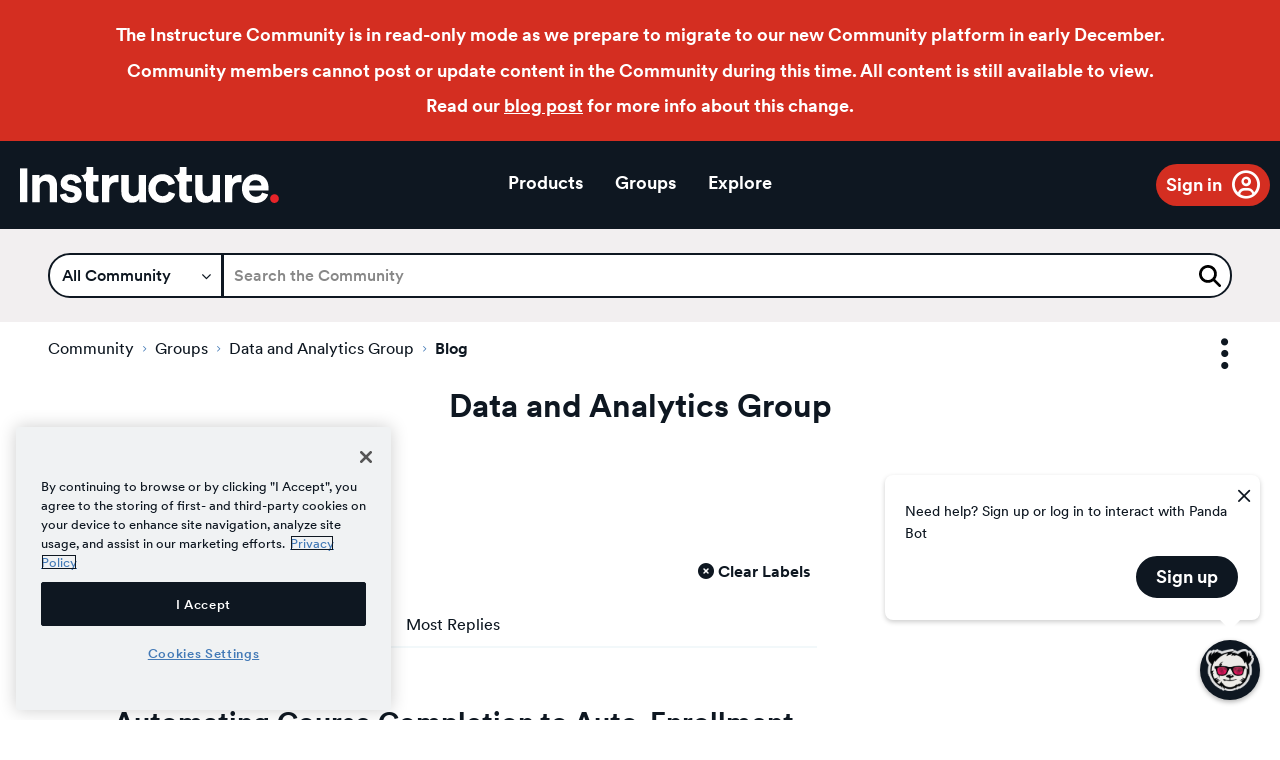

--- FILE ---
content_type: text/html;charset=UTF-8
request_url: https://community.canvaslms.com/t5/Data-and-Analytics-Group/bg-p/datablog-board
body_size: 51313
content:
<!DOCTYPE html><html prefix="og: http://ogp.me/ns#" dir="ltr" lang="en" class="no-js">
	<head>
	
	<title>
	Data and Analytics Group - Instructure Community
</title>
	
	
	<script src="https://ajax.googleapis.com/ajax/libs/jquery/3.5.1/jquery.min.js"></script>

<link rel="icon" href="https://community.canvaslms.com/html/@AF9CAE70C2855E77951C1744109365DE/assets/favicon.ico" />

<link rel="preload" href="https://community.canvaslms.com/html/@90E2BFEBF0E1B5602F6C196794EEEF9B/assets/fontawesome.css" as="style" onload="this.onload=null;this.rel='stylesheet'">
<noscript><link rel="stylesheet" href="https://community.canvaslms.com/html/@90E2BFEBF0E1B5602F6C196794EEEF9B/assets/fontawesome.css"></noscript>

<link href="https://community.canvaslms.com/html/@E42FDA71EAF99E8590AE1F29AFF8FA98/assets/solid.css" rel="stylesheet">
<link href="https://community.canvaslms.com/html/@1BA318950C3E4A34DDBA68843E23BE0D/assets/regular.css" rel="stylesheet">
<link href="https://community.canvaslms.com/html/@3E31860777AF189AC91CD9F15B20771E/assets/brands.css" rel="stylesheet">
<script id="MathJax-script" defer src="https://cdn.jsdelivr.net/npm/mathjax@3/es5/tex-mml-chtml.js"></script>

<!-- OneTrust Cookies Consent Notice start for community.canvaslms.com -->

<script type="text/javascript">
    if (window.top === window.self) {
      // This script will only execute if the content is not inside an iframe
      (function() {
        var script = document.createElement("script");
        script.src = "https://cdn.cookielaw.org/scripttemplates/otSDKStub.js";
        script.type = "text/javascript";
        script.charset = "UTF-8";
        script.setAttribute("data-domain-script", "e5d97629-58e2-402a-a04f-54835186e1dd");
        document.head.appendChild(script);
      })();
  
      function OptanonWrapper() { }

    } else {}
  </script>

<!-- OneTrust Cookies Consent Notice end for community.canvaslms.com -->

<!-- Google Tag Manager -->
<script>(function(w,d,s,l,i){w[l]=w[l]||[];w[l].push({'gtm.start':
new Date().getTime(),event:'gtm.js'});var f=d.getElementsByTagName(s)[0],
j=d.createElement(s),dl=l!='dataLayer'?'&l='+l:'';j.async=true;j.src=
'https://www.googletagmanager.com/gtm.js?id='+i+dl;f.parentNode.insertBefore(j,f);
})(window,document,'script','dataLayer','GTM-M2QMTZV');</script>
<!-- End Google Tag Manager -->



<!-- Meta Pixel Code -->
<script>
!function(f,b,e,v,n,t,s)
{if(f.fbq)return;n=f.fbq=function(){n.callMethod?
n.callMethod.apply(n,arguments):n.queue.push(arguments)};
if(!f._fbq)f._fbq=n;n.push=n;n.loaded=!0;n.version='2.0';
n.queue=[];t=b.createElement(e);t.async=!0;
t.src=v;s=b.getElementsByTagName(e)[0];
s.parentNode.insertBefore(t,s)}(window, document,'script',
'https://connect.facebook.net/en_US/fbevents.js');
fbq('init', '613649908842349');
fbq('track', 'PageView');
</script>
<noscript><img height="1" width="1" style="display:none"
src="https://www.facebook.com/tr?id=613649908842349&ev=PageView&noscript=1"
/></noscript>
<!-- End Meta Pixel Code -->


<meta name="google-site-verification" content="iHyFYvsCXNzjdcls1UFG55dUQps-H3sgb3tjUObOKOg" />

<script type="text/javascript">
    (function(c,l,a,r,i,t,y){
        c[a]=c[a]||function(){(c[a].q=c[a].q||[]).push(arguments)};
        t=l.createElement(r);t.async=1;t.src="https://www.clarity.ms/tag/"+i;
        y=l.getElementsByTagName(r)[0];y.parentNode.insertBefore(t,y);
    })(window, document, "clarity", "script", "h2cmmx0zxe");
</script>

<script defer>
    window.addEventListener('load', function () {
        if (window.top !== window.self) {
            document.querySelector('.lia-quilt-row-header').classList.add('iframe-hidden-content');
            document.querySelector('.MessageTagsTaplet').classList.add('iframe-hidden-content');
            document.querySelector('.lia-quilt-column-footer-left').classList.add('iframe-hidden-content');
            document.querySelector('.lia-quilt-column-footer-right').classList.add('iframe-hidden-content');
            document.querySelector('.lia-content').classList.add('iframe-margin-correction');
        }
    });
</script>


    <script>
        const for_pendo_user_institution = '';
        const for_pendo_user_canvas_uuid = '';
        const pendoUserRoles = `Unknown`;

        //
        (function (apiKey) {
            (function (p, e, n, d, o) {
                var v, w, x, y, z; o = p[d] = p[d] || {}; o._q = o._q || [];
                v = ['initialize', 'identify', 'updateOptions', 'pageLoad', 'track']; for (w = 0, x = v.length; w < x; ++w)(function (m) {
                    o[m] = o[m] || function () { o._q[m === v[0] ? 'unshift' : 'push']([m].concat([].slice.call(arguments, 0))); };
                })(v[w]);
                y = e.createElement(n); y.async = !0; y.src = 'https://cdn.pendo.io/agent/static/' + apiKey + '/pendo.js';
                z = e.getElementsByTagName(n)[0]; z.parentNode.insertBefore(y, z);
            })(window, document, 'script', 'pendo');

            var includedRootAccounts = [
                'asu.instructure.com',
                'browardschools.instructure.com',
                'butler.instructure.com',
                'canvas.cornell.edu',
                'canvas.lms.unimelb.edu.au',
                'canvas.oregonstate.edu',
                'canvas.polk.edu',
                'canvas.ualberta.ca',
                'ccscanvas.instructure.com',
                'ccsf.instructure.com',
                'cms.instructure.com',
                'framingham.instructure.com',
                'lccc.instructure.com',
                'q.utoronto.ca',
                'shoreline.instructure.com',
                'usflearn.instructure.com',
                'embryriddle.instructure.com',
                'umdearborn.instructure.com',
                'wharton.instructure.com',
                'canvas.upenn.edu',
                'psu.instructure.com',
                'uab-nursing.instructure.com',
                'sjsdcanvas.instructure.com',
                'lrccd.instructure.com',
                'wilmu.instructure.com',
                'canvas.umich.edu',
                'ccs.instructure.com',
                'apseagles.instructure.com',
                'hecmontreal.instructure.com',
                'canvas.emory.edu',
                'canvas.asu.edu',
                'butleru.instructure.com',
                'cornell.instructure.com',
                'unimelb-prod.instructure.com',
                'oregonstate.instructure.com',
                'polkstate.instructure.com',
                'utoronto.instructure.com',
                'canvas.umd.umich.edu',
                'uabschoolofnursing.instructure.com',
                'apsva.instructure.com',
                'emory.instructure.com',
                'iu.instructure.com',
                'rmit.instructure.com',
                'eeaust.instructure.com',
                'canvas.flinders.edu.au',
                'qed.instructure.com',
                'dll.instructure.com',
                'ccconlineed.instructure.com',
                'canvas.newcastle.edu.au',
                'cecil.instructure.com',
                'mychesterfieldschools.instructure.com',
                'fcsk12.instructure.com',
                'enmu.instructure.com',
                'enmuroswell.instructure.com',
                'enmuruidoso.instructure.com',
                'gatech.instructure.com',
                'yorktown.instructure.com',
                'dsd.instructure.com',
                'vetnexus.instructure.com',
                'bcourses.berkeley.edu',
                'fuqua.instructure.com',
                'canvas.nd.edu',
                'sjdc.instructure.com',
                'learn.vccs.edu',
                'prestonwoodchristian.instructure.com',
                'lakeland.instructure.com',
                'canvas.tufts.edu',
                'berkeleycollege.instructure.com',
                'dhs.instructure.com',
                'uview.instructure.com',
                'canvas.oregonstate.edu',
                'uncch.instructure.com',
                'aacc.instructure.com',
                'canvas.rice.edu',
                'canvas.charterhouse-htms.edu.my',
                'usflearn.instructure.com',
                'usu.instructure.com',
                'canvas.rice.edu',
                'sierra.instructure.com',
                'simivalleyusd.instructure.com',
                'canvas.valpo.edu',
                'nku.instructure.com',
                'belmont.instructure.com',
                'faap.instructure.com',
                'berkeleycollege.instructure.com',
                'whitworth.instructure.com',
                'vbschools.instructure.com',
                'canvas.illinois.edu',
                'whitworth.instructure.com',
                'lmunet.instructure.com',
                'olympic.instructure.com',
                'northeastern.instructure.com',
                'bruinlearn.ucla.edu',
                'rutgers.instructure.com',
                'uttyler.instructure.com',
                'uiowa.instructure.com',
                'smu.instructure.com',
                'marymount.instructure.com',
                'wakeforest.instructure.com',
                'canvas.wisc.edu',
                'wakeforest.instructure.com',
                'jhu.instructure.com',
                'osu.instructure.com',
                'wilmu.instructure.com',
                'rts.instructure.com',
                'educationaffiliates.instructure.com',
                'canvas.flint.umich.edu',
                'gradientlearning.instructure.com',
                'taxinstitute.instructure.com',
                'erau.instructure.com',
                "rundle.instructure.com",
                "uws.instructure.com",
                "uws.instructure.com",
                "montclair.instructure.com",
                "canvas.ucdavis.edu",
                "canvas.nus.edu.sg",
                "canvas.nus.edu.sg",
                "bellincollege.instructure.com",
                "setonhall.instructure.com",
                "canvas.instructure.com",
                "canvas.qub.ac.uk",
                "canvas.northwestern.edu",
                "canvas.qut.edu.au",
                "canvas.ou.edu",
                "canvas.qut.edu.au",
                "wustl.instructure.com",
                "illinoisstate.instructure.com",
                "canvas.instructure.com",
                "bcourses.berkeley.edu",
                "alamo.instructure.com",
                "k-state.instructure.com",
                "usu.instructure.com",
                "texastechk12.instructure.com",
                "k-state.instructure.com",
                "devryu.instructure.com",
                "k-state.instructure.com",
                "jhudemo.instructure.com",
                "utexas.instructure.com",
                "canvas.upenn.edu",
                "uiowa.instructure.com",
                "k-state.instructure.com",
                "canvas.brown.edu",
                "canvas.qut.edu.au",
                "calstatela.instructure.com",
                "umd.instructure.com",
                "ecourses.tvcc.edu",
                "umsystem.instructure.com",
                "k-state.instructure.com",
                "umsystem.instructure.com",
                "osuit.canvas.okstate.edu",
                "waldenu.instructure.com",
                "canvas.ou.edu",
                "nisdtx.instructure.com",
                "devryu.instructure.com",
                "newcaneyisd.instructure.com",
                "canvas.illinois.edu",
                "canvas.ou.edu",
                "bcourses.berkeley.edu",
                "canvas.csuchico.edu",
                "thomasmore.instructure.com",
                "utexaslearn.instructure.com",
                "canvas.qut.edu.au",
                "umd.instructure.com",
                "umsystem.instructure.com",
                "csufullerton.instructure.com",
                "canvas.ehb.be",
                "canvas.ou.edu",
                "canvas.qut.edu.au",
                "k-state.instructure.com",
                "talnet.instructure.com",
                "canvas.colorado.edu",
                "canvas.acu.edu.au",
                "canvas.online.acu.edu.au",
                "libertyuniversity.instructure.com",
                "libertyu.instructure.com",
                "libertyce.instructure.com",
                'siteadmin.instructure.com'
            ];

            if (includedRootAccounts.includes(for_pendo_user_institution)) {
                pendo.initialize({
                    visitor: {
                        id: for_pendo_user_canvas_uuid
                    },
                    account: {
                        id: for_pendo_user_institution,
                        khorosCanvasRoles: pendoUserRoles
                    }
                });
            }

        })('0b9115fd-768c-43a7-744c-a896e88d01ec');
        // 
    </script>

	
	
	
	<meta content="width=device-width, initial-scale=1.0, user-scalable=yes" name="viewport"/><meta content="2025-07-07T14:08:15-07:00" itemprop="dateModified"/><meta content="text/html; charset=UTF-8" http-equiv="Content-Type"/><link href="https://community.canvaslms.com/t5/Data-and-Analytics-Group/bg-p/datablog-board" rel="canonical"/>
	<meta content="Instructure Community" property="og:site_name"/><meta content="website" property="og:type"/><meta content="https://community.canvaslms.com/t5/Data-and-Analytics-Group/bg-p/datablog-board" property="og:url"/><meta content="" property="og:description"/><meta content="Data and Analytics Group" property="og:title"/>
	
	
		<link class="lia-link-navigation hidden live-links" title="Data and Analytics Group articles" type="application/rss+xml" rel="alternate" id="link" href="/xjnht99997/rss/board?board.id=datablog-board"></link>
	
		<link class="lia-link-navigation hidden live-links" title="All Data and Analytics Group posts" type="application/rss+xml" rel="alternate" id="link_0" href="/xjnht99997/rss/boardmessages?board.id=datablog-board"></link>
	

	
	
	    
            	<link href="/skins/6758336/9f2d0b5db9e461a6d9956c71d7127dfd/instructure.css" rel="stylesheet" type="text/css"/>
            
	

	
	
	
	
	<meta property="og:image" content="https://community.canvaslms.com/html/@0CC0B849956B716822C0FE04AB3237EB/assets/WebLinkPreview.png">
<meta name="twitter:image" content="https://community.canvaslms.com/html/@0CC0B849956B716822C0FE04AB3237EB/assets/WebLinkPreview.png">



<script language="javascript" type="text/javascript">
<!--
if("undefined"==typeof LITHIUM)var LITHIUM={};LITHIUM.Loader=function(){var d=[],a=[],b=!1,e=!1;return{onLoad:function(a){"function"===typeof a&&(!0===b?a():d.push(a))},onJsAttached:function(b){"function"===typeof b&&(!0===e?b():a.push(b))},runJsAttached:function(){e=!0;for(var b=0;b<a.length;b++)a[b]()},getOnLoadFunctions:function(){return d},setLoaded:function(){b=!0},isLoaded:function(){return b},isJsAttached:function(){return e}}}();"undefined"===typeof LITHIUM.Components&&(LITHIUM.Components={});LITHIUM.Components.render=function(d,a,b){LITHIUM.Loader.onLoad(function(){var e=LITHIUM.Components.renderUrl(d),g={type:"GET",dataType:"json"};LITHIUM.jQuery.extend(g,b||{});g.hasOwnProperty("url")||LITHIUM.jQuery.extend(g,{url:e});g.data=a;if("object"!==typeof g.data||null===g.data)g.data={};g.data.originalPageName=LITHIUM.Components.ORIGINAL_PAGE_NAME;g.data.originalPageContext=LITHIUM.Components.ORIGINAL_PAGE_CONTEXT;LITHIUM.jQuery.ajax(g)}.bind(this))};
LITHIUM.Components.renderUrl=function(d,a){var b=LITHIUM.Components.RENDER_URL;LITHIUM.jQuery.each({"component-id":d},function(a,d){b=b.replace(new RegExp("#{"+a+"}","g"),d)});"undefined"!==typeof a&&(b+="?"+LITHIUM.jQuery.param(a));return b};
LITHIUM.Components.renderInPlace=function(d,a,b,e){function g(a){var b=document.createElement("div"),d=(new Date).getTime()+Math.floor(1E7*Math.random()+1);b.setAttribute("id",d);a.parentNode.insertBefore(b,a);return d}if(e)var n=e;else!1===LITHIUM.Loader.isLoaded()&&(document.currentScript?n=g(document.currentScript):(e=document.querySelectorAll("script"),1<e.length&&(n=g(e[e.length-1]))));LITHIUM.Loader.onLoad(function(){var e=LITHIUM.jQuery,g=a||{},m=b||{},k=e("#"+n);e.extend(g,{renderedScripts:LITHIUM.RenderedScripts.toString(),
"component-id":d});e.extend(m,{success:function(a){var b=a.content;LITHIUM.AngularSupport.isAngularEnabled()&&(b=LITHIUM.AngularSupport.compile(b));k.replaceWith(b);LITHIUM.AjaxSupport.ScriptsProcessor.handleScriptEvaluation(a);(a=LITHIUM.jQuery(b).attr("id"))&&LITHIUM.jQuery("#"+a).trigger("LITHIUM:ajaxSuccess:renderInPlace",{componentId:d})},error:function(a,d,e){0===a.readyState||0===a.status?k.html(""):k.html('\x3cspan class\x3d"lia-ajax-error-text"\x3e'+b.errorMessage+"\x3c/span\x3e");k.removeClass(LITHIUM.Css.BASE_LAZY_LOAD).removeClass("lia-fa-spin")}});
k&&LITHIUM.Components.render(d,g,m)}.bind(this))};/*
 modernizr v3.3.1
 Build https://modernizr.com/download?-exiforientation-filereader-flash-setclasses-dontmin

 Copyright (c)
  Faruk Ates
  Paul Irish
  Alex Sexton
  Ryan Seddon
  Patrick Kettner
  Stu Cox
  Richard Herrera

 MIT License
 {
      "name": "EXIF Orientation",
      "property": "exiforientation",
      "tags": ["image"],
      "builderAliases": ["exif_orientation"],
      "async": true,
      "authors": ["Paul Sayre"],
      "notes": [{
        "name": "Article by Dave Perrett",
        "href": "http://recursive-design.com/blog/2012/07/28/exif-orientation-handling-is-a-ghetto/"
      },{
        "name": "Article by Calvin Hass",
        "href": "http://www.impulseadventure.com/photo/exif-orientation.html"
      }]
    }
    ! {
      "name": "Flash",
      "property": "flash",
      "tags": ["flash"],
      "polyfills": ["shumway"]
      }
      ! {
      "name": "File API",
      "property": "filereader",
      "caniuse": "fileapi",
      "notes": [{
        "name": "W3C Working Draft",
        "href": "https://www.w3.org/TR/FileAPI/"
      }],
      "tags": ["file"],
      "builderAliases": ["file_api"],
      "knownBugs": ["Will fail in Safari 5 due to its lack of support for the standards defined FileReader object"]
    }
    !*/
LITHIUM.LiModernizr=function(){(function(d,a,b){function e(h){var a=p.className,b=c._config.classPrefix||"";r&&(a=a.baseVal);c._config.enableJSClass&&(a=a.replace(new RegExp("(^|\\s)"+b+"no-js(\\s|$)"),"$1"+b+"js$2"));c._config.enableClasses&&(a+=" "+b+h.join(" "+b),r?p.className.baseVal=a:p.className=a)}function g(){return"function"!==typeof a.createElement?a.createElement(arguments[0]):r?a.createElementNS.call(a,"http://www.w3.org/2000/svg",arguments[0]):a.createElement.apply(a,arguments)}function n(){var b=
a.body;b||(b=g(r?"svg":"body"),b.fake=!0);return b}function q(a,b){if("object"==typeof a)for(var h in a)u(a,h)&&q(h,a[h]);else{a=a.toLowerCase();h=a.split(".");var l=c[h[0]];2==h.length&&(l=l[h[1]]);if("undefined"!=typeof l)return c;b="function"==typeof b?b():b;1==h.length?c[h[0]]=b:(!c[h[0]]||c[h[0]]instanceof Boolean||(c[h[0]]=new Boolean(c[h[0]])),c[h[0]][h[1]]=b);e([(b&&0!=b?"":"no-")+h.join("-")]);c._trigger(a,b)}return c}var t=[],m=[],k={_version:"3.3.1",_config:{classPrefix:"",enableClasses:!0,
enableJSClass:!0,usePrefixes:!0},_q:[],on:function(a,b){var h=this;setTimeout(function(){b(h[a])},0)},addTest:function(a,b,c){m.push({name:a,fn:b,options:c})},addAsyncTest:function(a){m.push({name:null,fn:a})}},c=function(){};c.prototype=k;c=new c;var p=a.documentElement,r="svg"===p.nodeName.toLowerCase(),u;(function(){var a={}.hasOwnProperty;u="undefined"!==typeof a&&"undefined"!==typeof a.call?function(b,h){return a.call(b,h)}:function(a,b){return b in a&&"undefined"===typeof a.constructor.prototype[b]}})();
k._l={};k.on=function(a,b){this._l[a]||(this._l[a]=[]);this._l[a].push(b);c.hasOwnProperty(a)&&setTimeout(function(){c._trigger(a,c[a])},0)};k._trigger=function(a,b){if(this._l[a]){var h=this._l[a];setTimeout(function(){var a;for(a=0;a<h.length;a++){var c=h[a];c(b)}},0);delete this._l[a]}};c._q.push(function(){k.addTest=q});c.addAsyncTest(function(){LITHIUM.Loader.onLoad(function(){var b=a.createElement("img");b.onerror=function(){q("exiforientation",!1,{aliases:["exif-orientation"]});a.body.removeChild(b)};
b.onload=function(){q("exiforientation",2!==b.width,{aliases:["exif-orientation"]});a.body.removeChild(b)};b.src="[data-uri]\x3d\x3d";
a.body&&(b.setAttribute("style","position: absolute; left: -9999;"),a.body.appendChild(b))})});c.addAsyncTest(function(){var b=function(a){p.contains(a)||p.appendChild(a)},c=function(a,b){var c=!!a;c&&(c=new Boolean(c),c.blocked="blocked"===a);q("flash",function(){return c});if(b&&f.contains(b)){for(;b.parentNode!==f;)b=b.parentNode;f.removeChild(b)}};try{var e="ActiveXObject"in d&&"Pan"in new d.ActiveXObject("ShockwaveFlash.ShockwaveFlash")}catch(v){}if(!("plugins"in navigator&&"Shockwave Flash"in
navigator.plugins||e)||r)c(!1);else{var l=g("embed"),f=n(),k;l.type="application/x-shockwave-flash";f.appendChild(l);if("Pan"in l||e){var m=function(){b(f);if(!p.contains(f))return f=a.body||f,l=g("embed"),l.type="application/x-shockwave-flash",f.appendChild(l),setTimeout(m,1E3);p.contains(l)?(k=l.style.cssText,""!==k?c("blocked",l):c(!0,l)):c("blocked");f.fake&&f.parentNode&&f.parentNode.removeChild(f)};setTimeout(m,10)}else b(f),c("blocked",l),f.fake&&f.parentNode&&f.parentNode.removeChild(f)}});
c.addTest("filereader",!!(d.File&&d.FileList&&d.FileReader));(function(){var a,b;for(b in m)if(m.hasOwnProperty(b)){var e=[];var d=m[b];if(d.name&&(e.push(d.name.toLowerCase()),d.options&&d.options.aliases&&d.options.aliases.length))for(a=0;a<d.options.aliases.length;a++)e.push(d.options.aliases[a].toLowerCase());d="function"===typeof d.fn?d.fn():d.fn;for(a=0;a<e.length;a++){var f=e[a];f=f.split(".");1===f.length?c[f[0]]=d:(!c[f[0]]||c[f[0]]instanceof Boolean||(c[f[0]]=new Boolean(c[f[0]])),c[f[0]][f[1]]=
d);t.push((d?"":"no-")+f.join("-"))}}})();e(t);delete k.addTest;delete k.addAsyncTest;for(b=0;b<c._q.length;b++)c._q[b]();LITHIUM.Modernizr=c})(window,document)}();(function(){LITHIUM.Globals=function(){var d={};return{preventGlobals:function(a){for(var b=0;b<a.length;b++){var e=a[b];e in window&&void 0!==window[e]&&(d[e]=window[e],window[e]=void 0)}},restoreGlobals:function(a){for(var b=0;b<a.length;b++){var e=a[b];d.hasOwnProperty(e)&&(window[e]=d[e])}}}}()})();(function(){function d(a,b){return a.replace(/\/+$/,"")+"/"+b}function a(a){return n.ajax({url:a,dataType:"script",cache:!0})}function b(b){var e=d(b,"core.min.js"),m=d(b,"video-plugin/main_html5.min.js"),k=d(b,"video-plugin/bit_wrapper.min.js"),c=d(b,"skin-plugin/html5-skin.min.js"),p=d(b,"skin-plugin/html5-skin.min.css");void 0===g&&(g=a(e).then(function(){return a(m)}).then(function(){return a(k)}).then(function(){return a(c)}).then(function(){var a=n.Deferred(),b=n("\x3clink/\x3e",{rel:"stylesheet",
type:"text/css",href:p}).appendTo("head");a.resolve(b);return a.promise()}));return g}function e(a,b,e,g){var c=d(a,"skin-plugin/skin.json");OO.ready(function(){var a=n.extend({},g,{onCreate:function(a){LITHIUM.OOYALA.players[b]={containerId:b,videoId:e,messageBus:a.mb};a.subscribe("playerEmbedded","liResize",function(){LITHIUM.Video(a.elementId,"playerEmbedded")})},skin:{config:c,inline:{responsive:{aspectRatio:"false"}}}});OO.Player.create(b,e,a);n(".lia-vid-container .innerWrapper").css("z-index",
"0")})}LITHIUM.OoyalaPlayer={};LITHIUM.OOYALA=LITHIUM.OOYALA||{};LITHIUM.OOYALA.players=LITHIUM.OOYALA.players||{};var g,n;LITHIUM.OoyalaPlayer.addVideo=function(a,d,g,k){LITHIUM.Loader.onLoad(function(){n=LITHIUM.jQuery;b(a).done(function(){e(a,d,g,k)})})}})();(function(d){Element.prototype.matches||(Element.prototype.matches=Element.prototype.msMatchesSelector||Element.prototype.webkitMatchesSelector);Element.prototype.closest||(Element.prototype.closest=function(a){var b=this;do{if(b.matches(a))return b;b=b.parentElement||b.parentNode}while(null!==b&&1===b.nodeType);return null})})(LITHIUM.jQuery);window.FileAPI = { jsPath: '/html/assets/js/vendor/ng-file-upload-shim/' };
LITHIUM.PrefetchData = {"Components":{},"commonResults":{}};
LITHIUM.DEBUG = false;
LITHIUM.CommunityJsonObject = {
  "Validation" : {
    "image.description" : {
      "min" : 0,
      "max" : 1000,
      "isoneof" : [ ],
      "type" : "string"
    },
    "tkb.toc_maximum_heading_level" : {
      "min" : 1,
      "max" : 6,
      "isoneof" : [ ],
      "type" : "integer"
    },
    "tkb.toc_heading_list_style" : {
      "min" : 0,
      "max" : 50,
      "isoneof" : [
        "disc",
        "circle",
        "square",
        "none"
      ],
      "type" : "string"
    },
    "blog.toc_maximum_heading_level" : {
      "min" : 1,
      "max" : 6,
      "isoneof" : [ ],
      "type" : "integer"
    },
    "tkb.toc_heading_indent" : {
      "min" : 5,
      "max" : 50,
      "isoneof" : [ ],
      "type" : "integer"
    },
    "blog.toc_heading_indent" : {
      "min" : 5,
      "max" : 50,
      "isoneof" : [ ],
      "type" : "integer"
    },
    "blog.toc_heading_list_style" : {
      "min" : 0,
      "max" : 50,
      "isoneof" : [
        "disc",
        "circle",
        "square",
        "none"
      ],
      "type" : "string"
    }
  },
  "User" : {
    "settings" : {
      "imageupload.legal_file_extensions" : "*.jpg;*.jpeg;*.png;*.JPG;*.JPEG;*.PNG;*.gif;*.GIF;*.tiff;*.TIFF;*.mp4;*.bmp;*.ico",
      "config.enable_avatar" : true,
      "integratedprofile.show_klout_score" : true,
      "layout.sort_view_by_last_post_date" : true,
      "layout.friendly_dates_enabled" : true,
      "profileplus.allow.anonymous.scorebox" : false,
      "tkb.message_sort_default" : "topicPublishDate",
      "layout.format_pattern_date" : "MM-dd-yyyy",
      "config.require_search_before_post" : "require",
      "isUserLinked" : false,
      "integratedprofile.cta_add_topics_dismissal_timestamp" : -1,
      "layout.message_body_image_max_size" : 1000,
      "profileplus.everyone" : false,
      "integratedprofile.cta_connect_wide_dismissal_timestamp" : -1,
      "blog.toc_maximum_heading_level" : "4",
      "integratedprofile.hide_social_networks" : false,
      "blog.toc_heading_indent" : "15",
      "contest.entries_per_page_num" : 20,
      "layout.messages_per_page_linear" : 20,
      "integratedprofile.cta_manage_topics_dismissal_timestamp" : -1,
      "profile.shared_profile_test_group" : false,
      "integratedprofile.cta_personalized_feed_dismissal_timestamp" : -1,
      "integratedprofile.curated_feed_size" : 10,
      "contest.one_kudo_per_contest" : false,
      "integratedprofile.enable_social_networks" : false,
      "integratedprofile.my_interests_dismissal_timestamp" : -1,
      "profile.language" : "en",
      "layout.friendly_dates_max_age_days" : 10,
      "layout.threading_order" : "thread_ascending",
      "blog.toc_heading_list_style" : "disc",
      "useRecService" : false,
      "layout.module_welcome" : "<div class=\"welcome-text-wrapper\">\r\n    <h1>Welcome to the Instructure Community!<\/h1>\r\n    <div class=\"welcome-search-text\">\r\n        Search for product guides, answers, blogs, release notes, and more:\r\n    <\/div>\r\n<\/div>",
      "imageupload.max_uploaded_images_per_upload" : 10,
      "imageupload.max_uploaded_images_per_user" : 5000,
      "integratedprofile.connect_mode" : "",
      "tkb.toc_maximum_heading_level" : "4",
      "tkb.toc_heading_list_style" : "disc",
      "sharedprofile.show_hovercard_score" : true,
      "config.search_before_post_scope" : "community",
      "tkb.toc_heading_indent" : "15",
      "p13n.cta.recommendations_feed_dismissal_timestamp" : -1,
      "imageupload.max_file_size" : 8000,
      "layout.show_batch_checkboxes" : false,
      "integratedprofile.cta_connect_slim_dismissal_timestamp" : -1
    },
    "isAnonymous" : true,
    "policies" : {
      "image-upload.process-and-remove-exif-metadata" : false
    },
    "registered" : false,
    "emailRef" : "",
    "id" : -1,
    "login" : "DeletedUser"
  },
  "Server" : {
    "communityPrefix" : "/xjnht99997",
    "nodeChangeTimeStamp" : 1765299852686,
    "tapestryPrefix" : "/t5",
    "deviceMode" : "DESKTOP",
    "responsiveDeviceMode" : "DESKTOP",
    "membershipChangeTimeStamp" : "0",
    "version" : "25.10",
    "branch" : "25.10-release",
    "showTextKeys" : false
  },
  "Config" : {
    "phase" : "prod",
    "integratedprofile.cta.reprompt.delay" : 30,
    "profileplus.tracking" : {
      "profileplus.tracking.enable" : false,
      "profileplus.tracking.click.enable" : false,
      "profileplus.tracking.impression.enable" : false
    },
    "app.revision" : "2512041316-scdc64e006b-b23",
    "navigation.manager.community.structure.limit" : "1000"
  },
  "Activity" : {
    "Results" : [ ]
  },
  "NodeContainer" : {
    "viewHref" : "https://community.canvaslms.com/t5/Data-and-Analytics-Group/gh-p/data",
    "description" : "Connect and collaborate with other Community members to discuss data and analytics features, products, best practices, and more",
    "id" : "data",
    "shortTitle" : "Data and Analytics Group",
    "title" : "Data and Analytics Group",
    "nodeType" : "grouphub"
  },
  "Page" : {
    "skins" : [
      "instructure",
      "theme_support",
      "theme_base",
      "responsive_peak"
    ],
    "authUrls" : {
      "loginUrl" : "/t5/custom/page/page-id/LoginPage?referer=https%3A%2F%2Fcommunity.canvaslms.com%2Ft5%2FData-and-Analytics-Group%2Fbg-p%2Fdatablog-board",
      "loginUrlNotRegistered" : "/t5/custom/page/page-id/LoginPage?redirectreason=notregistered&referer=https%3A%2F%2Fcommunity.canvaslms.com%2Ft5%2FData-and-Analytics-Group%2Fbg-p%2Fdatablog-board",
      "loginUrlNotRegisteredDestTpl" : "/t5/custom/page/page-id/LoginPage?redirectreason=notregistered&referer=%7B%7BdestUrl%7D%7D"
    },
    "name" : "BlogPage",
    "rtl" : false,
    "object" : {
      "viewHref" : "/t5/Data-and-Analytics-Group/bg-p/datablog-board",
      "id" : "datablog-board",
      "page" : "BlogPage",
      "type" : "Board"
    }
  },
  "WebTracking" : {
    "Activities" : { },
    "path" : "Community:Community/Category:Groups/Category:Data and Analytics Group/Blog:Blog"
  },
  "Feedback" : {
    "targeted" : { }
  },
  "Seo" : {
    "markerEscaping" : {
      "pathElement" : {
        "prefix" : "@",
        "match" : "^[0-9][0-9]$"
      },
      "enabled" : false
    }
  },
  "TopLevelNode" : {
    "viewHref" : "https://community.canvaslms.com/",
    "description" : "Inspiring every Instructure user to take charge of their success with resources, self-support tools, and a thriving relationship network.",
    "id" : "xjnht99997",
    "shortTitle" : "Community",
    "title" : "Instructure Community",
    "nodeType" : "Community"
  },
  "Community" : {
    "viewHref" : "https://community.canvaslms.com/",
    "integratedprofile.lang_code" : "en",
    "integratedprofile.country_code" : "US",
    "id" : "xjnht99997",
    "shortTitle" : "Community",
    "title" : "Instructure Community"
  },
  "CoreNode" : {
    "conversationStyle" : "blog",
    "viewHref" : "https://community.canvaslms.com/t5/Data-and-Analytics-Group/bg-p/datablog-board",
    "settings" : { },
    "description" : "",
    "id" : "datablog-board",
    "shortTitle" : "Blog",
    "title" : "Data and Analytics Group",
    "nodeType" : "Board",
    "ancestors" : [
      {
        "viewHref" : "https://community.canvaslms.com/t5/Data-and-Analytics-Group/gh-p/data",
        "description" : "Connect and collaborate with other Community members to discuss data and analytics features, products, best practices, and more",
        "id" : "data",
        "shortTitle" : "Data and Analytics Group",
        "title" : "Data and Analytics Group",
        "nodeType" : "grouphub"
      },
      {
        "viewHref" : "https://community.canvaslms.com/t5/Groups/ct-p/groups",
        "description" : "Interact with other members of the Instructure Community by joining groups based on user role, interests, language, and more.",
        "id" : "groups",
        "shortTitle" : "Groups",
        "title" : "Groups",
        "nodeType" : "category"
      },
      {
        "viewHref" : "https://community.canvaslms.com/",
        "description" : "Inspiring every Instructure user to take charge of their success with resources, self-support tools, and a thriving relationship network.",
        "id" : "xjnht99997",
        "shortTitle" : "Community",
        "title" : "Instructure Community",
        "nodeType" : "Community"
      }
    ]
  }
};
LITHIUM.Components.RENDER_URL = "/t5/util/componentrenderpage/component-id/#{component-id}?render_behavior=raw";
LITHIUM.Components.ORIGINAL_PAGE_NAME = 'blogs/BlogPage';
LITHIUM.Components.ORIGINAL_PAGE_ID = 'BlogPage';
LITHIUM.Components.ORIGINAL_PAGE_CONTEXT = '[base64]..';
LITHIUM.Css = {
  "BASE_DEFERRED_IMAGE" : "lia-deferred-image",
  "BASE_BUTTON" : "lia-button",
  "BASE_SPOILER_CONTAINER" : "lia-spoiler-container",
  "BASE_TABS_INACTIVE" : "lia-tabs-inactive",
  "BASE_TABS_ACTIVE" : "lia-tabs-active",
  "BASE_AJAX_REMOVE_HIGHLIGHT" : "lia-ajax-remove-highlight",
  "BASE_FEEDBACK_SCROLL_TO" : "lia-feedback-scroll-to",
  "BASE_FORM_FIELD_VALIDATING" : "lia-form-field-validating",
  "BASE_FORM_ERROR_TEXT" : "lia-form-error-text",
  "BASE_FEEDBACK_INLINE_ALERT" : "lia-panel-feedback-inline-alert",
  "BASE_BUTTON_OVERLAY" : "lia-button-overlay",
  "BASE_TABS_STANDARD" : "lia-tabs-standard",
  "BASE_AJAX_INDETERMINATE_LOADER_BAR" : "lia-ajax-indeterminate-loader-bar",
  "BASE_AJAX_SUCCESS_HIGHLIGHT" : "lia-ajax-success-highlight",
  "BASE_CONTENT" : "lia-content",
  "BASE_JS_HIDDEN" : "lia-js-hidden",
  "BASE_AJAX_LOADER_CONTENT_OVERLAY" : "lia-ajax-loader-content-overlay",
  "BASE_FORM_FIELD_SUCCESS" : "lia-form-field-success",
  "BASE_FORM_WARNING_TEXT" : "lia-form-warning-text",
  "BASE_FORM_FIELDSET_CONTENT_WRAPPER" : "lia-form-fieldset-content-wrapper",
  "BASE_AJAX_LOADER_OVERLAY_TYPE" : "lia-ajax-overlay-loader",
  "BASE_FORM_FIELD_ERROR" : "lia-form-field-error",
  "BASE_SPOILER_CONTENT" : "lia-spoiler-content",
  "BASE_FORM_SUBMITTING" : "lia-form-submitting",
  "BASE_EFFECT_HIGHLIGHT_START" : "lia-effect-highlight-start",
  "BASE_FORM_FIELD_ERROR_NO_FOCUS" : "lia-form-field-error-no-focus",
  "BASE_EFFECT_HIGHLIGHT_END" : "lia-effect-highlight-end",
  "BASE_SPOILER_LINK" : "lia-spoiler-link",
  "FACEBOOK_LOGOUT" : "lia-component-users-action-logout",
  "BASE_DISABLED" : "lia-link-disabled",
  "FACEBOOK_SWITCH_USER" : "lia-component-admin-action-switch-user",
  "BASE_FORM_FIELD_WARNING" : "lia-form-field-warning",
  "BASE_AJAX_LOADER_FEEDBACK" : "lia-ajax-loader-feedback",
  "BASE_AJAX_LOADER_OVERLAY" : "lia-ajax-loader-overlay",
  "BASE_LAZY_LOAD" : "lia-lazy-load"
};
LITHIUM.noConflict = true;
LITHIUM.useCheckOnline = false;
LITHIUM.RenderedScripts = [
  "SearchForm.js",
  "DataHandler.js",
  "jquery.json-2.6.0.js",
  "jquery.ui.draggable.js",
  "Video.js",
  "LiModernizr.js",
  "DeferredImages.js",
  "jquery.effects.slide.js",
  "jquery.ui.widget.js",
  "prism.js",
  "jquery.tools.tooltip-1.2.6.js",
  "jquery.position-toggle-1.0.js",
  "jquery.placeholder-2.0.7.js",
  "jquery.ajax-cache-response-1.0.js",
  "jquery.css-data-1.0.js",
  "NoConflict.js",
  "jquery.ui.position.js",
  "jquery.fileupload.js",
  "jquery.js",
  "Lithium.js",
  "ElementQueries.js",
  "SearchAutoCompleteToggle.js",
  "DropDownMenu.js",
  "jquery.blockui.js",
  "DropDownMenuVisibilityHandler.js",
  "OoyalaPlayer.js",
  "SpoilerToggle.js",
  "jquery.effects.core.js",
  "jquery.viewport-1.0.js",
  "jquery.iframe-transport.js",
  "Components.js",
  "Loader.js",
  "jquery.ui.mouse.js",
  "PolyfillsAll.js",
  "Throttle.js",
  "jquery.hoverIntent-r6.js",
  "jquery.ui.dialog.js",
  "ActiveCast3.js",
  "Link.js",
  "Tooltip.js",
  "jquery.iframe-shim-1.0.js",
  "Globals.js",
  "jquery.delayToggle-1.0.js",
  "ElementMethods.js",
  "ResizeSensor.js",
  "Cache.js",
  "jquery.ui.resizable.js",
  "jquery.tmpl-1.1.1.js",
  "Placeholder.js",
  "jquery.autocomplete.js",
  "InformationBox.js",
  "jquery.lithium-selector-extensions.js",
  "Events.js",
  "jquery.ui.core.js",
  "Sandbox.js",
  "jquery.scrollTo.js",
  "PartialRenderProxy.js",
  "jquery.appear-1.1.1.js",
  "AjaxSupport.js",
  "json2.js",
  "Auth.js",
  "Namespace.js",
  "ForceLithiumJQuery.js",
  "Text.js",
  "jquery.function-utils-1.0.js",
  "HelpIcon.js",
  "AjaxFeedback.js",
  "Forms.js",
  "AutoComplete.js",
  "jquery.clone-position-1.0.js"
];(function(){LITHIUM.AngularSupport=function(){function g(a,c){a=a||{};for(var b in c)"[object object]"===Object.prototype.toString.call(c[b])?a[b]=g(a[b],c[b]):a[b]=c[b];return a}var d,f,b={coreModule:"li.community",coreModuleDeps:[],noConflict:!0,bootstrapElementSelector:".lia-page .min-width .lia-content",bootstrapApp:!0,debugEnabled:!1,useCsp:!0,useNg2:!1},k=function(){var a;return function(b){a||(a=document.createElement("a"));a.href=b;return a.href}}();LITHIUM.Angular={};return{preventGlobals:LITHIUM.Globals.preventGlobals,
restoreGlobals:LITHIUM.Globals.restoreGlobals,init:function(){var a=[],c=document.querySelector(b.bootstrapElementSelector);a.push(b.coreModule);b.customerModules&&0<b.customerModules.length&&a.concat(b.customerModules);b.useCsp&&(c.setAttribute("ng-csp","no-unsafe-eval"),c.setAttribute("li-common-non-bindable",""));d=LITHIUM.angular.module(b.coreModule,b.coreModuleDeps);d.config(["$locationProvider","$provide","$injector","$logProvider","$compileProvider","$qProvider","$anchorScrollProvider",function(a,
c,e,d,f,g,h){h.disableAutoScrolling();h=document.createElement("base");h.setAttribute("href",k(location));document.getElementsByTagName("head")[0].appendChild(h);window.history&&window.history.pushState&&a.html5Mode({enabled:!0,requireBase:!0,rewriteLinks:!1}).hashPrefix("!");d.debugEnabled(b.debugEnabled);f.debugInfoEnabled(b.debugEnabled);e.has("$uibModal")&&c.decorator("$uibModal",["$delegate",function(a){var b=a.open;a.open=function(a){a.backdropClass=(a.backdropClass?a.backdropClass+" ":"")+
"lia-modal-backdrop";a.windowClass=(a.windowClass?a.windowClass+" ":"")+"lia-modal-window";return b(a)};return a}]);e.has("uibDropdownConfig")&&(e.get("uibDropdownConfig").openClass="lia-dropdown-open");e.has("uibButtonConfig")&&(e.get("uibButtonConfig").activeClass="lia-link-active");g.errorOnUnhandledRejections(!1)}]);if(b.bootstrapApp)f=b.useNg2?LITHIUM.Angular.upgradeAdapter.bootstrap(c,a):LITHIUM.angular.bootstrap(c,a);else LITHIUM.Loader.onLoad(function(){f=LITHIUM.angular.element(c).injector()});
LITHIUM.Angular.app=d},compile:function(a){void 0===a&&(a=document.querySelector(b.bootstrapElementSelector));var c;if(void 0===a||""===a)return a;f.invoke(["$rootScope","$compile",function(b,d){try{var e=LITHIUM.angular.element(a)}catch(l){e=LITHIUM.angular.element("\x3cli:safe-wrapper\x3e"+a+"\x3c/li:safe-wrapper\x3e")}e.attr("li-common-non-bindable","");c=d(e)(b);b.$digest()}]);return c},isAngularEnabled:function(){return void 0!==d},updateLocationUrl:function(a,b){f.invoke(["$location","$rootScope",
"$browser",function(c,d,e){a=""===a?"?":a;c.url(a,b);d.$apply()}])},setOptions:function(a){return g(b,a)},getOptions:function(){return b},initGlobal:function(a){LITHIUM.angular=a;b.useNg2&&(LITHIUM.Angular.upgradeAdapter=new ng.upgrade.UpgradeAdapter)}}}()})();(function(){LITHIUM.ScriptLoader=function(){function d(a){a in e||(e[a]={loaded:!1});return e[a]}function f(){g.filter(function(a){return!a.loaded}).forEach(function(a){var b=!0;a.labels.forEach(function(a){!1===d(a).loaded&&(b=!1)});b&&(a.loaded=!0,a.callback())})}var e={},g=[];return{load:function(a){a.forEach(function(a){var b=document.getElementsByTagName("head")[0]||document.documentElement,c=document.createElement("script");c.src=a.url;c.async=!1;a.crossorigin&&a.integrity&&(c.setAttribute("crossorigin",
a.crossorigin),c.setAttribute("integrity",a.integrity));b.insertBefore(c,b.firstChild);d(a.label)})},setLoaded:function(a){d(a).loaded=!0;f()},ready:function(a,b){g.push({labels:a,callback:b,loaded:!1});f()}}}()})();LITHIUM.ScriptLoader.load([{"name":"lia-scripts-common-min.js","label":"common","url":"/t5/scripts/A9331F75D65BE7CB65B4E46A139236F5/lia-scripts-common-min.js"},{"name":"lia-scripts-body-min.js","label":"body","url":"/t5/scripts/8C44092B55DDE1D6DA7945D667B78C19/lia-scripts-body-min.js"},{"name":"lia-scripts-angularjs-min.js","label":"angularjs","url":"/t5/scripts/00A777938B56ECCE5DB9E6C80A2C3591/lia-scripts-angularjs-min.js"},{"name":"lia-scripts-angularjsModules-min.js","label":"angularjsModules","url":"/t5/scripts/99C17D50065BAE37DE5F4359D506E8EB/lia-scripts-angularjsModules-min.js"}]);
// -->
</script></head>
	<body class="lia-blog lia-user-status-anonymous BlogPage lia-body lia-a11y" id="lia-body">
	<div id="skipLinkNavigator"><a class="lia-link-navigation lia-skip-navigation-link lia-component-common-widget-link" id="link_9a7bc54579609d" href="#lia-main-aria-landmark">Skip to main content</a></div>
	
	<div id="2B3-168-3" class="ServiceNodeInfoHeader">
</div>
	
	
	
	

	<div class="lia-page">
		<center>
			
				<!-- Google Tag Manager (noscript) -->
<noscript><iframe src="https://www.googletagmanager.com/ns.html?id=GTM-M2QMTZV"
height="0" width="0" style="display:none;visibility:hidden"></iframe></noscript>
<!-- End Google Tag Manager (noscript) -->
					
	
	<div class="MinimumWidthContainer">
		<div class="min-width-wrapper">
			<div class="min-width">		
				
						<div class="lia-content">
                            
							
							
							
		
  	<div class="lia-quilt lia-quilt-blog-page-custom-feed lia-quilt-layout-two-column-main-side lia-top-quilt">
	<div class="lia-quilt-row lia-quilt-row-header">
		<div class="lia-quilt-column lia-quilt-column-24 lia-quilt-column-single lia-quilt-column-common-header">
			<div class="lia-quilt-column-alley lia-quilt-column-alley-single">
	
		
			<div class="lia-quilt lia-quilt-header lia-quilt-layout-header lia-component-quilt-header">
	<div class="lia-quilt-row lia-quilt-row-main-header-top">
		<div class="lia-quilt-column lia-quilt-column-24 lia-quilt-column-single lia-quilt-column-header-top">
			<div class="lia-quilt-column-alley lia-quilt-column-alley-single">
	
		
			            <div class="main-announcement"><div class="lia-panel-feedback-banner-read-only">

<p>The Instructure Community is in read-only mode as we prepare to migrate to our new Community platform in early December.</p><p>Community members cannot post or update content in the Community during this time. All content is still available to view.</p>
Read our <a href="https://community.canvaslms.com/t5/Community-Blog/Community-Migration-Update-Preparing-for-Read-Only-November-22nd/ba-p/663360#M1488"> blog post</a> for more info about this change.

</div></div>
    
<style>
    .main-announcement {
        text-align: center;
        z-index: 999;
        position: relative;
        height: 100%;
    }
</style>

		
			<script>
    // Function to disable iframe and display text
    function disableIframe(iframe, source) {
        // Check if the "OptanonAlertBoxClosed" cookie exists
        const cookieExists = document.cookie.indexOf("OptanonAlertBoxClosed") !== -1;
        // If the cookie doesn't exist, disable iframe
        if (!cookieExists && !iframe.classList.contains('ot-text-resize')) {
            let src = iframe.src;
            iframe.setAttribute('data-src', source);
            iframe.removeAttribute('src');
            const overlay = document.createElement('div');
            overlay.classList.add('overlay');
            const overlayText = document.createElement('p');
            // Set the text content of the div
            // Set styles for the overlay
            overlay.style.position = 'absolute';
            overlay.style.top = iframe.offsetTop + 'px';
            overlay.style.left = iframe.offsetLeft + 'px';
            overlay.style.width = iframe.offsetWidth + 'px';
            overlay.style.height = iframe.offsetHeight + 'px';
            overlay.style.backgroundColor = 'rgba(120, 120, 120, 0.8)';
            overlay.style.zIndex = '9999';
            overlay.style.display = 'flex';
            overlay.style.justifyContent = 'center';
            overlay.style.alignItems = 'center';
            overlayText.style.fontSize = '20px';
            overlayText.style.color = '#FFF';
            overlayText.textContent = "Please accept the cookie policy before viewing this external content.";
            overlayText.style.textAlign = 'center';
            overlayText.style.padding = '20px';
            overlayText.style.backgroundColor = 'rgba(30, 30, 30, 0.8)';
            overlayText.style.borderRadius = '10px';
            overlayText.style.zIndex = '9999';
            overlayText.style.margin = '10px';

            // Insert overlay before the iframe
            iframe.parentNode.insertBefore(overlay, iframe);
            overlay.appendChild(overlayText);
        }

    }

    // Function to enable iframe and remove overlay
    function enableIframe(iframe) {
        // Remove overlay
        const overlay = iframe.previousElementSibling;
        if (overlay && overlay.classList.contains('overlay')) {
            overlay.parentNode.removeChild(overlay);
        }

        // Enable iframe
        const dataSrc = iframe.getAttribute('data-src');
        if (dataSrc) {
            iframe.src = dataSrc;
            iframe.removeAttribute('data-src');
        }
    }

    // Wait for the DOM content to be loaded
    document.addEventListener("DOMContentLoaded", function () {
        const cookieExists = document.cookie.indexOf("OptanonAlertBoxClosed") !== -1;
        if (cookieExists) {
            return;
        } else {
            // Function to continuously check for the existence of the accept button
            function checkAcceptButton() {
                const acceptButton = document.getElementById('onetrust-accept-btn-handler');
                if (acceptButton) {
                    const cookieCloseBtn = document.querySelector('.onetrust-close-btn-handler');
                    acceptButton.addEventListener('click', function () {
                        // Select all iframes on the page
                        const iframes = document.querySelectorAll('iframe');
                        // Loop through each iframe and enable it
                        iframes.forEach(function (iframe) {
                            enableIframe(iframe);
                        });
                    });
                    cookieCloseBtn.addEventListener('click', function () {
                        // Select all iframes on the page
                        const iframes = document.querySelectorAll('iframe');
                        // Loop through each iframe and enable it
                        iframes.forEach(function (iframe) {
                            enableIframe(iframe);
                        });
                    });
                } else {
                    // If the accept button is not found, check again after 100 milliseconds
                    setTimeout(checkAcceptButton, 100);
                }
            }

            // Start checking for the accept button
            checkAcceptButton();

            // Select all iframes on the page
            var iframes = document.querySelectorAll('iframe');

            // Loop through each iframe
            iframes.forEach(function (iframe) {
                const src = iframe.src;
                disableIframe(iframe, src);
            });
        }
    });

</script>
		
			<style>
    .lia-top-quilt>.lia-quilt-row-header .lia-quilt-row-main-header-top .lia-quilt-column-header-top, #lia-body .lia-top-quilt>.lia-quilt-row-header .lia-component-quilt-header .lia-quilt-row-main-header-top {
        padding: 0;
    }
    #lia-body .lia-top-quilt>.lia-quilt-row-header .lia-component-quilt-header .lia-quilt-row-main-header-top>div>.lia-quilt-column-alley-single {
        display: block;
    }
    .inst-comm-nav-wrapper {
        display: grid;
        grid-template-columns: 1fr 2fr 1fr;
        height: 8.8rem;
        position: relative;
    }

    .navigation-wrapper,
    .actions-wrapper {
        display: flex;
        align-items: center;
    }
    .navigation-wrapper {
        justify-content: center;
    }
    .actions-wrapper {
        justify-self: flex-end;
    }
    .inst-comm-menu {
        background-color: transparent;
        align-self: center;
        height: 100%;
    }
    .inst-comm-menu ol {
        list-style: none;
        display: flex;
        padding: 0;
        margin: 0;
        height: 100%;
    }

    .community-logo {
        display: flex;
        align-items: center;
        padding: 2rem;
        height: 100%;
    }

    .community-logo img {
        height: 3.6rem;
    }

    .nav-right-flex {
        display: flex;
        position: relative;
    }
    .action-items-wrapper {
        display: flex;
        justify-content: center;
    }

    .nav-right-flex .lia-header-nav-component-widget {
        display: block;
        align-self: center;
    }
    .nav-right-flex .lia-header-nav-component-widget a {
        color: #FFF;
    }
    #myactivity, .lia-header-nav-component-widget .private-notes-link, .lia-header-nav-component-widget .lia-notification-feed-page-link {
        display: block;
        padding: 0.8rem;
        color: #FFF;
        height: 4.4rem;
    }
    .lia-header-nav-component-widget .private-notes-link:before, .lia-header-nav-component-widget .lia-notification-feed-page-link:before {
        color: #FFF;
    }
    .lia-component-users-widget-menu {
        padding: 1rem;
        align-self: center;
    }
    .nav-right-flex #myactivity i {
        color: #FFF;
    }
    .actions-wrapper .login-link {
        height: auto;
        border-radius: 2.4rem;
        background-color: #D42E21;
        outline: 0;
        color: #FFF;
        font-size: 1.8rem;
        font-weight: bold;
        display: block;
        align-self: center;
        padding: 1rem;
        display: flex;
        white-space: nowrap;
        margin-right: 1rem;
    }
    .actions-wrapper .login-link::after {
        content: '\f2bd';
        font-family: 'Font Awesome 6 Pro';
        font-weight: normal;
        font-size: 2.8rem;
        padding-left: 1rem;
    }
    .actions-wrapper .login-link:hover {
        text-decoration: none;
    }
    .nav-question-btn {
        display: block;
        align-self: center;
        color: white;
        padding: 0.8rem 2rem;
        border-radius: 2.4rem;
        margin: 1rem;
        white-space: nowrap;
        transition: all ease-in-out 300ms;
        font-size: 1.8rem;
    }
    .nav-question-btn:hover, .nav-question-btn:active {
        color:#FFF;
        background-color: #0E1721;
        text-decoration: none;
    }
    .user-navigation-settings-dropdown-link {
        display: flex;
    }
    .inst-comm-nav-wrapper .UserNavigation .lia-user-avatar-message {
        height: 4.4rem;
        width: 4.4rem;
    }
    .inst-comm-nav-wrapper .UserAvatar>img {
        border: 2px solid #0E1721;
    }
    .menu-link {
        font-size: 1.8rem;
        height: 100%;
    }
    .top-nav-btn {
        background-color: transparent;
        font-weight: bold;
        border: none;
        height: 100%;
        padding: 0 1.6rem;
        color:#FFF;
        border-bottom: 4px solid transparent;
        transition: all ease-in-out 300ms;
    }
    .top-nav-btn:hover {
        border-bottom: 4px solid #D42E21;
    }
    .top-nav-btn.opened {
        border-bottom: 4px solid #D42E21;
    }

    .menu-content {
        display: none;
        z-index: 999;
    }
    .menu-content.show {
        display: flex;
        justify-content: space-between;
        background-color: white;
        width: 100%;
        left: 0;
        top: 8.8rem;
        position: absolute;
        box-shadow: 0px 8px 16px 0px rgb(0 0 0 / 20%);

    }
    .main-links {
        display: flex;
        flex-direction: column;
        padding: 2rem;
        width: 100%;
        height: min-content;
    }
    .main-links.product-links {
        display: flex;
        flex-direction: row;
    }
    .products-wrap-wrapper {
        display: flex;
        flex-wrap: wrap;
    }
    .products-wrap {
        display: flex;
        flex-direction: row;
        flex-wrap: wrap;
    }

    .product-links section {
        margin-left: 2.8rem;
        width: 0;
        min-width: 25rem;
        height: min-content;
        min-height: 22.5rem;
    }
    .nav-section-label {
        font-family: 'Circular', sans-serif;
        color:#0E1721;
        display: flex;
        align-items: center;
        gap: 0.5rem;
        font-weight: bold;
        font-size: 2rem;
    }
    .nav-section-label img {
        height: 3.6rem;
    }
    .main-links ol {
        display: grid;
        grid-template-columns: repeat(auto-fill, minmax(min(26rem, 100%), 32rem));
        align-items: center;
        list-style: none;
        margin: 0;
        padding-left: 16px;
        height: auto;
        padding-bottom: 1.6rem;
    }

    .main-links.product-links ol {
        display: flex;
        flex-direction: column;
        align-items: flex-start;
    }
    .main-links li {
        transition: all ease-in-out 300ms;
        display: flex;
        align-items: center;
        border-radius: 1rem;
    }
    .main-links li:hover {
        background-color: #F2EFF0;
        text-decoration: none;
    }
    .main-links li a {
        padding: 1.4rem 1rem;
        text-decoration: none;
        width: 100%;
        display: flex;
        align-items: center;
        text-align: left;
        color: #0E1721;
        font-size: 1.6rem;
    }
    .group-lang-links li a {
        padding: 0.8rem;
    }
    .main-links li a:hover {
        color:#0E1721;
    }
    .main-links li img {
        height: 2rem;
    }

    .icon-links li i, .icon-links li img {
        padding: 0 1rem;
    }

    .events-section {
        padding: 2rem;
        display: flex;
        flex-direction: column;
        flex-wrap: wrap;
        max-width: 80rem;

    }
    .top-nav-border {
        border-bottom: 2px solid #0E1721;
        margin: 2rem;
    }
    .side-nav-section {
        background-color: #565D64;
        padding: 2rem 0 2rem 0;
        min-width: 32rem;
    }
    ol.side-nav-list-container {
        display: flex;
        flex-wrap: wrap;
        flex-direction: column;
        list-style: none;
        margin: 0;
        padding: 0;
        padding-left: 16px;
        margin-left: 2rem;
        min-width: 20%;
    }
    .side-nav-list-container li {
        padding: 1.2rem 0;
    }

    .side-nav-section ol li a {
        padding: 1rem;
        color: #FFF;
    }
    .side-nav-header {
        font-weight: bold;
        font-family: 'Circular', sans-serif;
        padding: 2rem;
        display: inline-block;
        color: #FFF;
    }
    .top-nav-groups-section {
        padding: 1rem;
        border: 2px solid #0E1721;
        margin: 1rem 0;
        border-radius: 1rem;
    }
    .top-nav-groups-section ol {
        list-style: none;
        padding: 0;
        margin: 0;
    }
    .groups-bottom-btns {
        display: flex;
        flex-direction: column;
        align-items: flex-end;
        margin-top: 3rem;
    }
    .groups-bottom-btns a {
        padding: 1rem 2rem;
        margin: 1rem;
        border-radius: 2rem;
        background-color: #0E1721;
        color: #FFF;
        font-size: 1.8rem;
        font-weight: bold;
    }
    .login-reminder {
        display: block;
        border-radius: 1rem;
        background-color: #FFF;
        padding: 16px 20px;
        bottom: auto;
        box-shadow: 0 10px 20px 10px rgba(204,220,228,.25);
        left: auto;
        width: 27.5rem;
        position: absolute;
        right: 1rem;
        top: 6.5rem;
        z-index: 99;
        animation: loginPulse 3s infinite;
    }
    .login-reminder--title {
        font-size: 2rem;
        padding-bottom: 1rem;
        font-weight: bold;
    }
    .login-reminder--text {
        font-weight: bold;
    }
    .login-reminder .login-link {
        width: fit-content;
        float: right;
    }
    .login-reminder--close {
        position: absolute;
        top: 0.6rem;
        right: 0.6rem;
        padding: 0.6rem;
        cursor: pointer;
        font-size: 2.2rem;
    }
    @keyframes loginPulse {
        0% {
            border: 4px solid #D42E21;
        }
        50% {
            border: 4px solid #0E1721;
        }
        100% {
            border: 4px solid #D42E21;
        }

    }
    @media screen and (max-width: 1150px){
        .community-logo img {
            height: 2.6rem;
        }
        .nav-btn-wrapper {
            display: none;
        }
        .main-links.product-links {
            flex-wrap: wrap;
        }
        .product-links section {
            width: auto;
            min-height: auto;
        }
        .products-wrap {
            flex-direction: column;
        }
        .products-wrap-wrapper {
            flex-direction: column;
        }
        .products-wrap {
            flex-direction: row;
        }
    }
    @media screen and (max-width: 900px) {
        .community-logo {
            justify-content: center;
        }
        .inst-comm-nav-wrapper {
            grid-template-columns: 1fr;
            height: auto;
        }
        .actions-wrapper {
            justify-self: center;
        }
        .actions-wrapper .login-link {
            margin: 1rem auto 2rem;
        }
        .login-reminder {
            display: none;
        }
        .inst-comm-menu ol {
            flex-direction: column;
        }
        .nav-right-flex {
            flex-direction: column;
        }
        .menu-link {
            text-align: center;
        }
        .top-nav-btn {
            padding: 1.6rem;
        }
        .menu-content.show {
            flex-direction: column;
            top: auto;
        }
        .main-links ol {
            justify-items: start;
        }
        .main-links.product-links {
            flex-direction: column;
        }
        .main-links li a {
            padding: 1rem;
        }
        .events-section {
            position: relative;
        }
        .event-nav-container, .event-nav-content, .event-nav-wrapper {
            display: flex;
            flex-direction: column;
            align-items: center;
        }
        .nav-btn-wrapper {
            display: block;
        }
        ol.side-nav-list-container {
            padding-left: 0;
            margin-left: 0;
        }
        .products-wrap-wrapper {
            flex-direction: column;
        }
        .products-wrap {
            flex-direction: column;
        }
        .groups-bottom-btns {
            align-items: center;
        }
    }
</style>
<div class="inst-comm-nav-wrapper">
    <div class="nav-header-wrapper">
        <div class="community-logo">
            <a href="/">
                <picture>
                    <source media="(max-width: 1150px)" srcset="https://community.canvaslms.com/html/@75FE287F7057AD3D6688E5C3F75C082B/assets/inst-logo-white-red.svg">
                    <img src="https://community.canvaslms.com/html/@75FE287F7057AD3D6688E5C3F75C082B/assets/inst-logo-white-red.svg" alt="Instructure Logo" loading="lazy">
                </picture>
            </a>
        </div>
    </div>
    <div class="navigation-wrapper">
        <nav class="inst-comm-menu" aria-label="Main Navigation">
            <ol>
                <li class="menu-link">
                    <button class="top-nav-btn">Products</button>
                    <div class="menu-content">
                        <div class="main-links product-links">
                            <div class="products-nowrap">
                                <section>
                                    <span class="nav-section-label"><img src="https://community.canvaslms.com/html/@23093404C86A8436B32DE9997338FA33/assets/inst-canvas-mark-circle.png" alt="Canvas Logo" loading="lazy"> Canvas</span>
                                    <ol>
                                        <li><a href="/t5/Canvas-LMS/ct-p/canvaslms">Canvas LMS</a></li>
                                        <li><a href="/t5/Canvas-Career/gh-p/canvas_career">Canvas Career</a></li>
                                        <li> <a href="/t5/Canvas-Mobile/ct-p/canvas_mobile">Canvas Mobile</a></li>
                                        <li> <a href="/t5/Canvas-Studio/ct-p/studio_guides">Canvas Studio</a></li>
                                        <li> <a href="/t5/Canvas-Catalog/ct-p/canvas_catalog">Canvas Catalog</a></li>
                                        <li> <a href="/t5/Portfolium/ct-p/portfolio">Canvas Student ePortfolios</a></li>
                                        <li> <a href="/t5/Portfolium/ct-p/portfolio">Canvas Student Pathways</a></li>
                                        <li> <a href="/t5/Canvas-Commons/ct-p/canvas_commons">Canvas Commons</a></li>
                                        <li> <a href="/t5/Intelligent-Insights/ct-p/intelligent_insights">Intelligent Insights</a></li>
                                        <li> <a href="/t5/Canvas-Network/ct-p/canvas-network">Canvas Network</a></li>
                                    </ol>
                                </section>
                            </div>
                            <div class="products-wrap-wrapper">
                                <div class="products-wrap">
                                    <section>
                                        <span class="nav-section-label"><img src="https://community.canvaslms.com/html/@FDF583FC97442932963BDDDC800A1A0A/assets/inst-mastery-mark-circle.png" alt="Mastery Logo" loading="lazy"> Mastery</span>
                                        <ol>
                                            <li><a href="/t5/Mastery-Connect/ct-p/masteryconnect">Mastery Connect</a></li>
                                            <li><a href="/t5/Mastery-Item-Bank/ct-p/mastery-item-bank">Mastery Item Bank</a></li>
                                        </ol>
                                    </section>
                                    <section>
                                        <span class="nav-section-label"><img src="https://community.canvaslms.com/html/@FDFA118AF5954A599FC249DECA645C82/assets/inst-parchment-mark-circle.png" alt="Parchment Logo" loading="lazy"> Parchment</span>
                                        <ol>
                                            <li><a href="/t5/Parchment/ct-p/parchment">Parchment</a></li>
                                            <li> <a href="/t5/Canvas-Credentials-Badges-Badgr/ct-p/canvas-credentials-badges">Parchment Award Digital Badges</a></li>
                                        </ol>
                                    </section>
                                    <section>
                                        <span class="nav-section-label"><img src="https://community.canvaslms.com/html/@4BD6CED0FD43D50080AD271F9AEDDAA7/assets/inst-elevate-mark-circle.png" alt="Elevate Logo" loading="lazy"> Elevate</span>
                                        <ol>
                                            <li><a href="/t5/Elevate-Data-Quality/ct-p/elevate_data_quality">Elevate Data Quality</a></li>
                                            <li><a href="/t5/Elevate-Data-Sync/ct-p/elevate_data_sync">Elevate Data Sync</a></li>
                                        </ol>
                                    </section>
                                    <section>
                                        <span class="nav-section-label"><img src="https://community.canvaslms.com/html/@A3E36C95F276B3F31A45D2AA12A38C4F/assets/inst-impact-mark-circle.png" alt="Impact Logo" loading="lazy"> Impact</span>
                                        <ol>
                                            <li><a href="/t5/Impact/ct-p/impact">Impact</a></li>
                                        </ol>
                                    </section>
                                    <section>
                                        <span class="nav-section-label"><img src="https://community.canvaslms.com/html/@8C1EAFC321B012D7CEAB275644634627/assets/inst-learnplatform-mark-circle.png" alt="LearnPlatform Logo" loading="lazy"> LearnPlatform</span>
                                        <ol>
                                            <li><a href="/t5/LearnPlatform/ct-p/learnplatform">LearnPlatform</a></li>
                                        </ol>
                                    </section>
                                </div>
                            </div>
                        </div>
                        <div class="side-nav-section">
                            <span class="side-nav-header">Community resources</span>
                            <ol class="side-nav-list-container">
                                <li><a href="/t5/Community/tkb-p/community">Community guides</a></li>
                                <li><a href="/t5/Instructure-Community-Hub/ct-p/community_hub" class="community-hub-confetti">Community Hub</a></li>
                                <li><a href="/t5/The-Product-Blog/bg-p/tldr">The Product Blog</a></li>
                                <li><a href="/t5/Instructure-Roadmap/ct-p/instructure-roadmap">Product Roadmap</a></li>
                                <li><a href="/t5/Groups/ct-p/groups">All groups and hubs</a></li>
                                <li><a href="/t5/All-Product-Guides/ct-p/all_guides">All guides</a></li>
                                <li>
                                    <a href="/t5/custom/page/page-id/welcome">Learn about the Community</a>
                                </li>
                            </ol>
                        </div>
                    </div>
                </li>
                <li class="menu-link">
                    <button class="top-nav-btn">Groups</button>
                    <div class="menu-content">
                        <div class="main-links group-links icon-links">
                            
                            <span class="nav-section-label">Canvas User Role Hubs</span>
                            <ol>
                                <li><i class="fa-solid fa-user-gear"></i><a href="/t5/Canvas-Admin/ct-p/canvas_admin">Canvas Admins</a></li>
                                <li><i class="fa-solid fa-chalkboard-user"></i><a href="/t5/Canvas-Instructor/ct-p/canvas_instructor">Canvas Instructors</a></li>
                                <li><i class="fa-solid fa-house-user"></i><a href="/t5/Canvas-Observer/ct-p/canvas_observer">Canvas Observers</a></li>
                                <li><i class="fa-solid fa-user-graduate"></i><a href="/t5/Canvas-Student/ct-p/canvas_student">Canvas Students</a></li>
                                <li><i class="fa-solid fa-paintbrush-pencil"></i><a href="/t5/Canvas-Instructional-Designers/ct-p/canvas_designers">Canvas Instructional Designers</a></li>
                                <li><i class="fa-solid fa-laptop-code"></i><a href="/t5/Canvas-Developers-Group/gh-p/developers">Developers</a></li>
                            </ol>
                            <span class="nav-section-label">Interest Groups</span>
                            <ol>
                                <li><i class="fa-solid fa-universal-access"></i><a href="/t5/Accessibility/gh-p/accessibility">Accessibility</a></li>
                                <li><i class="fa-solid fa-brain-circuit"></i><a href="/t5/Artificial-Intelligence-in/gh-p/ai_education">Artificial Intelligence in Education</a></li>
                                <li><i class="fa-solid fa-building"></i><a href="/t5/Business-and-Government-Users/gh-p/business_government">Business and Government</a></li>
                                <li><i class="fa-solid fa-people-group"></i><a href="/t5/Customer-Success-Hub/ct-p/global-ps-hub">Customer Success Hub</a></li>
                                <li><i class="fa-solid fa-chart-mixed"></i><a href="/t5/Canvas-Data-Users/gh-p/data">Data and Analytics</a></li>
                                <li><img src="https://community.canvaslms.com/html/@C6851FB5AC9032F1C9D9E06CA9AE9928/assets/Canvas_Bug_Navy.webp" alt="Canvas Logo"><a href="/t5/Free-For-Teacher-Canvas-Users/gh-p/fft">Free for Teachers Users</a></li>
                                <li><i class="fa-solid fa-building-columns"></i><a href="/t5/Higher-Ed-Canvas-Users/gh-p/highered">Higher Ed Users</a></li>
                                <li><i class="fa-solid fa-thought-bubble"></i><a href="/t5/Instructional-Leadership/gh-p/instructional-leadership">Instructional Leadership</a></li>
                                <li><i class="fa-solid fa-school"></i><a href="/t5/K12-Canvas-Users/gh-p/k12">K-12 Users</a></li>
                                <li><i class="fa-solid fa-circle-arrow-up-right"></i><a href="/t5/LMS-Migration-Strategies/gh-p/migration">LMS Migration Strategies</a></li>
                                <li><i class="fa-solid fa-head-side-medical"></i><a href="/t5/Mental-Wellness-Hub/gh-p/mental_wellness">Mental Wellness Hub</a></li>
                                <li><i class="fa-solid fa-rocket-launch"></i><a href="/t5/New-Quizzes-Hub/ct-p/new_quizzes_hub">New Quizzes Hub</a></li>
                                <li><i class="fa-solid fa-user-lock"></i><a href="/t5/Privacy/ct-p/privacy">Privacy Group</a></li>
                                <li><i class="fa-solid fa-head-side-gear"></i><a href="/t5/Vocation-Ed-Training/gh-p/vet">Vocational Education</a></li>
                            </ol>
                            <span class="nav-section-label">Language Groups</span>
                            <ol class="group-lang-links">
                                <li><a href="/t5/%E4%B8%AD%E6%96%87%E8%B5%84%E6%BA%90-Chinese/ct-p/chinese">繁體中文 (Chinese)</a></li>
                                <li><a href="/t5/Danske-Ressourcer-Danish/ct-p/danish">Danske (Danish)</a></li>
                                <li><a href="/t5/Nederlandse-Bronnen-Dutch/ct-p/dutch_resources">Nederlands (Dutch)</a></li>
                                <li><a href="/t5/Ressources-en-Fran%C3%A7ais-French/ct-p/french_guides">Français (French)</a></li>
                                <li><a href="/t5/Deutsche-Ressourcen-German/ct-p/german_resources">Deutsch (German)</a></li>
                                <li><a href="https://community.canvaslms.com/t5/Risorse-Italiano-Italian/ct-p/italian_resources">Italiano (Italian)</a></li>
                                <li><a href="/t5/Norske-Ressurser-Norwegian/ct-p/norwegian_resources">Norsk (Norwegian)</a></li>
                                <li><a href="/t5/Recursos-Portugueses-Portuguese/ct-p/portuguese_resources">Português (Portuguese)</a></li>
                                <li><a href="/t5/Recursos-en-Espa%C3%B1ol-Spanish/ct-p/espanol_resources">Español (Spanish)</a></li>
                                <li><a href="/t5/Svenske-Resurser-Swedish/ct-p/swedish_resources">Svenska (Swedish)</a></li>
                                <li><a href="/t5/%E0%B9%81%E0%B8%AB%E0%B8%A5%E0%B9%88%E0%B8%87%E0%B8%82%E0%B9%89%E0%B8%AD%E0%B8%A1%E0%B8%B9%E0%B8%A5%E0%B8%A0%E0%B8%B2%E0%B8%A9%E0%B8%B2%E0%B9%84%E0%B8%97%E0%B8%A2-Thai/ct-p/ThaiResources">ภาษาไทย (Thai)</a></li>
                                <li><a href="/t5/Adnoddau-Cymreig-Welsh/ct-p/welsh_resources">Cymraeg (Welsh)</a></li>
                            </ol>
                            <div class="groups-bottom-btns">
                                <a href="/t5/Feature-User-Groups/ct-p/betagroups">Feature user groups <i class="fa-solid fa-arrow-right"></i></a>
                                <a href="/t5/Groups/ct-p/groups">All groups and hubs <i class="fa-solid fa-arrow-right"></i></a>
                            </div>
                        </div>
                        <div class="side-nav-section">
                            <span class="side-nav-header">Community resources</span>
                            <ol class="side-nav-list-container">
                                <li><a href="/t5/Community/tkb-p/community">Community guides</a></li>
                                <li><a href="/t5/Instructure-Community-Hub/ct-p/community_hub" class="community-hub-confetti">Community Hub</a></li>
                                <li><a href="/t5/The-Product-Blog/bg-p/tldr">The Product Blog</a></li>
                                <li><a href="/t5/Instructure-Roadmap/ct-p/instructure-roadmap">Product Roadmap</a></li>
                                <li><a href="/t5/Groups/ct-p/groups">All groups and hubs</a></li>
                                <li><a href="/t5/All-Product-Guides/ct-p/all_guides">All guides</a></li>
                                <li>
                                    <a href="/t5/custom/page/page-id/welcome">Learn about the Community</a>
                                </li>
                            </ol>
                        </div>
                    </div>
                </li>
                <li class="menu-link">
                    <button class="top-nav-btn">Explore</button>
                    <div class="menu-content">
                        <div class="main-links icon-links">
                            <ol>
                                <li><i class="fa-solid fa-people-group"></i><a href="/t5/Instructure-Community-Hub/ct-p/community_hub">Community Hub</a></li>
                                <li><i class="fa-regular fa-calendar-week"></i><a href="/t5/Instructure-Community-Weekly/bg-p/weekly_highlights">Community Weekly Highlights</a></li>
                                <li><i class="fa-regular fa-signs-post"></i><a href="/t5/Instructure-Roadmap/ct-p/instructure-roadmap">Product Roadmaps</a></li>
                                <li><i class="fa-solid fa-pen-to-square"></i><a href="/t5/The-Product-Blog/bg-p/tldr">The Product Blog</a></li>
                                <li><i class="fa-regular fa-circle-exclamation"></i><a href="/t5/Known-Issues/tkb-p/issues">Known Issues</a></li>
                                <li><i class="fa-regular fa-handshake-simple"></i><a href="/t5/Partners/ct-p/partners">Partners</a></li>
                                <li><img src="https://community.canvaslms.com/html/@28477772198AB19B18687365739D9098/assets/inst-icon-full-color-single-mark.png" alt="Instructure Logo"><a href="/t5/Instructure-Academy/ct-p/instructure_academy">Instructure Academy</a></li>
                                <!-- <li><img src="https://community.canvaslms.com/html/@28477772198AB19B18687365739D9098/assets/inst-icon-full-color-single-mark.png" alt="Instructure Logo"><a href="/t5/Instructure-Brand-Hub/ct-p/instructure_brand_hub">Instructure Brand Hub</a></li> -->
                                <li><img src="https://community.canvaslms.com/html/@28477772198AB19B18687365739D9098/assets/inst-icon-full-color-single-mark.png" alt="Instructure Logo"><a href="/t5/Instructional-Design-Services/ct-p/ls_instructional_design">Instructional Design Services</a></li>
                                <li><img src="https://community.canvaslms.com/html/@28477772198AB19B18687365739D9098/assets/inst-icon-full-color-single-mark.png" alt="Instructure Logo"><a href="/t5/Professional-Learning-Services/ct-p/ls_professional_learning">Professional Learning Services </a></li>
                                <li><img src="https://community.canvaslms.com/html/@28477772198AB19B18687365739D9098/assets/inst-icon-full-color-single-mark.png" alt="Instructure Logo"><a href="/t5/Strategic-Consulting-Services/ct-p/ls_strategic_consulting">Strategic Consulting Services </a></li>
                                <li><i class="fa-regular fa-video"></i><a href="/t5/Instructure-Live/eb-p/instructurelive">Instructure Live</a></li>
                                <li><i class="fa-regular fa-calendar-star"></i><a href="/t5/Conferences/ct-p/conferences">Conferences</a></li>
                                <li><i class="fa-regular fa-calendar-star"></i><a href="/t5/InstructureCon-2025/ct-p/instructurecon-2025">InstructureCon 2025</a></li>
                                <li><i class="fa-regular fa-calendar-star"></i><a href="/t5/InstructureCon-2026/ct-p/instructurecon2026">InstructureCon 2026</a></li>
                                <li><i class="fa-regular fa-podcast"></i><a href="/t5/InstructureCast/ct-p/instructurecast">InstructureCast</a></li>
                                <li><i class="fa-regular fa-globe"></i><a href="/t5/Canvas-Network/ct-p/canvas-network">Canvas Network</a></li>
                            </ol>
                            <div class="events-section">
<style>
    .event-nav-container {
        display: flex;
        align-items: center;
        background-color: #f2f8fa;
        justify-content: space-between;
        padding: 1rem;
        margin: 1rem 0;
    }
    .event-nav-wrapper {
        display: flex;
        justify-content: space-between;
        width: 100%;
        align-items: center;
    }
    .event-nav-title {
        font-size: 1.6rem;
        color: #143D50;
        font-weight: bold;
        margin: 0.6rem 0;
    }
    .event-nav-time {
        font-size: 1.4rem;
        color: #143D50;
    }
    .event-nav-blinker {
        font-size: 1.6rem;
        color: #143D50;
        font-weight: bold;
        margin: 0.6rem;
        min-width: 12rem;
    }
    .event-nav-blinker.event-nav-soon {
        min-width: 15rem;
    }
    .inst-live-blinker {
        animation: blinker 1s linear infinite;
        color: #e72429;
    }
    @keyframes blinker {
        50% {
            opacity: 0;
        }
    }
    .event-nav-content {
        display: flex;
        justify-content: space-between;
        align-items: center;
    }
    .event-nav-content-inner {
        margin-right: 1.6rem;
    }
    .event-nav-link {
        background-color: #143D50;
        color: #FFF;
        border: 2px solid #143D50;
        border-radius: 2.6rem;
        padding: 0.6rem 1.2rem;
        display: inline-block;
        margin: 0.8rem 0;
        min-width: 12rem;
        text-align: center;
    }
    .event-nav-link:hover {
        background-color: #FFF;
        color: #143D50;
    }
</style>

    <div class="event-nav-container">
        <div class="event-nav-blinker"><i class="far fa-calendar-star inst-live-blinker"></i> LIVE: </div>
        <div class="event-nav-wrapper">
            <div class="event-nav-content">
                <div class="event-nav-content-inner">
                    <div class="event-nav-title">LearnPlatform VOH- Automated Library Maintenance w/ Date-Triggered Workflows</div>
                    <div class="event-nav-time">Started at Dec 9, 2025 09:00 AM</div>
                </div>
            </div>
            <a href="/t5/Instructure-Live/LearnPlatform-VOH-Automated-Library-Maintenance-w-Date-Triggered/ev-p/659411" class="event-nav-link">Join Now</a>
        </div>
    </div>




    <div class="event-nav-container">
        <div class="event-nav-blinker event-nav-soon"><i class="far fa-calendar-star inst-live-blinker"></i> COMING UP: </div>
        <div class="event-nav-wrapper">
            <div class="event-nav-content">
                <div class="event-nav-content-inner">
                    <div class="event-nav-title">Canvas Klatch with Greg</div>
                    <div class="event-nav-time">Starts at Dec 9, 2025 10:00 AM</div>
                </div>
            </div>
            <a href="/t5/Instructure-Live/Canvas-Klatch-with-Greg/ev-p/662570" class="event-nav-link">Learn More</a>
        </div>
    </div>                            </div>
                        </div>
                        <div class="side-nav-section">
                            <span class="side-nav-header">Community resources</span>
                            <ol class="side-nav-list-container">
                                <li><a href="/t5/Community/tkb-p/community">Community guides</a></li>
                                <li><a href="/t5/Instructure-Community-Hub/ct-p/community_hub" class="community-hub-confetti">Community Hub</a></li>
                                <li><a href="/t5/The-Product-Blog/bg-p/tldr">The Product Blog</a></li>
                                <li><a href="/t5/Instructure-Roadmap/ct-p/instructure-roadmap">Product Roadmap</a></li>
                                <li><a href="/t5/Groups/ct-p/groups">All groups and hubs</a></li>
                                <li><a href="/t5/All-Product-Guides/ct-p/all_guides">All guides</a></li>
                                <li>
                                    <a href="/t5/custom/page/page-id/welcome">Learn about the Community</a>
                                </li>
                            </ol>
                        </div>
                    </div>
                </li>
            </ol>
        </nav>
    </div>
    <div class="actions-wrapper">
        <div class="nav-right-flex">
            <div class="action-items-wrapper">
<a class="lia-link-navigation login-link lia-authentication-link lia-component-users-action-login" rel="nofollow" id="loginPageV2_9a7bc5006c4949" href="/t5/custom/page/page-id/LoginPage?referer=https%3A%2F%2Fcommunity.canvaslms.com%2Ft5%2FData-and-Analytics-Group%2Fbg-p%2Fdatablog-board">Sign in</a>                <div class="login-reminder">
                    <h5 class="login-reminder--title">You're signed out</h5>
                    <p class="login-reminder--text">Sign in to ask questions, follow content, and engage with the Community</p>
<a class="lia-link-navigation login-link lia-authentication-link lia-component-users-action-login" rel="nofollow" id="loginPageV2_9a7bc50085dfa4" href="/t5/custom/page/page-id/LoginPage?referer=https%3A%2F%2Fcommunity.canvaslms.com%2Ft5%2FData-and-Analytics-Group%2Fbg-p%2Fdatablog-board">Sign in</a>                    <div class="login-reminder--close">
                        <i class="fa-solid fa-xmark"></i>
                    </div>
                  </div>
            </div>
        </div>
    </div>
<style>
    .event-banner-container {
        position: fixed;
        z-index: 999;
        bottom: 0;
        left: 2rem;
        background-color: #FFF;
        box-shadow: 0px 0px 20px 10px rgba(91,91,91,0.2);
        border-radius: 1rem 1rem 0 0;
        padding: 1.2rem;
    }
    .event-banner-container.events-hidden {
        display: none;
    }
    .event-banner-content {
        display: flex;
        flex-direction: column;
    }
    .event-banner-blinker {
        font-size: 1.6rem;
        color: #143D50;
        font-weight: bold;
        margin: 0.6rem;
        text-transform: uppercase;
    }
    .inst-live-blinker {
        animation: blinker 1s linear infinite;
        color: #E72429;
    }
    @keyframes blinker {
        50% {
            opacity: 0;
        }
    }
    .event-close-btn-wrapper {
        position: absolute;
        top: 0;
        right: 0;
        padding: 0.6rem;
        padding-top: 0;
    }
    .event-close-btn {
        color: #143D50;
        background-color: transparent;
        border: none;
        padding: 0.4rem;
        cursor: pointer;
    }
    .event-banner-title {
        font-size: 1.6rem;
        color: #143D50;
        font-weight: bold;
        margin: 0.6rem 0;
        max-width: 32rem;
    }
    .event-banner-time {
        font-size: 1.4rem;
        color: #143D50;
    }
    .event-banner-link {
        background-color: #143D50;
        color: #FFF;
        border: 2px solid #143D50;
        border-radius: 2.6rem;
        padding: 0.6rem 1.2rem;
        display: inline-block;
        margin: 0.8rem 0;
        align-self: flex-end;
    }
    .event-banner-link:hover {
        background-color: #FFF;
        color: #143D50;
    }
</style>

    <div class="event-banner-container">
        <div class="event-close-btn-wrapper">
            <button class="event-close-btn" title="Hide"><i class="fas fa-times"></i></button>
        </div>
        <div class="event-banner-blinker"><i class="far fa-calendar-star inst-live-blinker"></i> Live Now</div>
        <div class="event-banner-wrapper">
            <div class="event-banner-content">
                <div class="event-banner-title">LearnPlatform VOH- Automated Library Maintenance w/ Date-Triggered Workflows</div>
                <div class="event-banner-time">Started at Dec 9, 2025 09:00 AM US/Pacific</div>
                <a href="/t5/Instructure-Live/LearnPlatform-VOH-Automated-Library-Maintenance-w-Date-Triggered/ev-p/659411" class="event-banner-link">Join Now</a>
            </div>
        </div>
    </div>

<script>
    let instLiveDismiss = localStorage.getItem("inst_live_dismiss_date");
    const closeBtn = document.querySelector('.event-close-btn');
    const eventBannerContainer = document.querySelector('.event-banner-container');
    const eventBanner = document.querySelector('.event-banner-wrapper');
    const eventBlinkerText = document.querySelector('.event-banner-blinker');

    // If the object does not exist, set it to -1
    if (!instLiveDismiss) {
        localStorage.setItem("inst_live_dismiss_date", "-1");
        instLiveDismiss = -1;
    }
    if (instLiveDismiss !== "-1") {
        eventBannerContainer.classList.add('events-hidden');
        const storedTime = new Date(parseInt(instLiveDismiss));
        const currentTime = new Date();
        if (storedTime.getTime() < currentTime.getTime()) {
            localStorage.setItem("inst_live_dismiss_date", "-1");
        }
    }
    if (closeBtn) {
        closeBtn.addEventListener("click", function () {
            const now = new Date();
            const tomorrow = new Date(now.getTime() + 24 * 60 * 60 * 1000); // Adding 24 hours in milliseconds
            const epochTime = tomorrow.getTime(); // Getting the epoch time in milliseconds
            localStorage.setItem("inst_live_dismiss_date", epochTime);
            eventBannerContainer.classList.add('events-hidden');
        });
    }
</script></div>

<script>
    let loginDate = localStorage.getItem("inst_comm_anon_date");
    const loginReminder = document.querySelector('.login-reminder');
    if (loginReminder) {
        if (window.location.href.includes("t5/custom/page/page-id/welcome") || window.location.href.includes("t5/custom/page/page-id/LoginPage")) {
            loginReminder.style.display = 'none';
        }
    }
    // If the object does not exist, set it to -1
    if (!loginDate) {
        localStorage.setItem("inst_comm_anon_date", "-1");
        loginDate = -1;
    }
    if (loginDate !== "-1") {
        document.querySelector('.login-reminder').style.display = 'none';
        const storedTime = new Date(parseInt(loginDate));
        const currentTime = new Date();
        if (storedTime.getTime() < currentTime.getTime()) {
            localStorage.setItem("inst_comm_anon_date", "-1");
        }
    }
    const loginReminderClose = document.querySelector('.login-reminder--close');
    if (loginReminderClose) {
        loginReminderClose.addEventListener("click", function () {
            const now = new Date();
            const tomorrow = new Date(now.getTime() + 24 * 60 * 60 * 1000); // Adding 24 hours in milliseconds
            const epochTime = tomorrow.getTime(); // Getting the epoch time in milliseconds
            localStorage.setItem("inst_comm_anon_date", epochTime);
            document.querySelector('.login-reminder').style.display = 'none';
        });
    }
</script>

		
			
<style>
    .hover-card-container {
        display: none;
        position: absolute;
        width: 320px;
        height: auto;
        z-index: 100;
        left: -50px;
    }

    .profile-hover-card {
        width: 100%;
        min-height: 20rem;
        background: white;
        box-shadow: 0 4px 20px rgba(20,61,80,.15);
        padding: 1.8rem 2.4rem;
        border-radius: 1rem;
        text-align: left;
    }

    .hover-card-container.profile-hover-card-show {
        display: block;
    }

    .profile-hover-card::before,
    .profile-hover-card::after {
        bottom: 100%;
        left: 75px;
        border: solid transparent;
        content: "";
        height: 0;
        width: 0;
        position: absolute;
        pointer-events: none;
    }

    .profile-hover-card::before {
        border-bottom-color: #e9eced;
        border-width: 11px;
        margin-left: -11px;
    }

    .profile-hover-card::after {
        border-bottom-color: #FFFFFF;
        border-width: 10px;
        margin-left: -10px;
    }

    .hc-name {
        font-size: 2.2rem;
        font-weight: bold;
    }

    .hc-rank {
        font-size: 1.2rem;
        font-weight: bold;
        padding: 3px 5px 3px 5px;
        background-color: #F2EFF0;
        color: #0E1721;
        border-radius: 0.3rem;
        text-transform: uppercase;
        text-align: center;
        line-height: 1;
        width: fit-content;
        margin: 0.8rem 0;
    }

    .hc-name,
    .hc-title,
    .hc-rank,
    .hc-email {
        color: #0E1721;
    }

    .hc-name a {
        color: #0E1721;
        text-decoration: none;
    }

    .hc-name p,
    .hc-rank p,
    .hc-title p {
        margin-bottom: 0;
    }
    .hc-rank p {
        display: flex;
        align-items: center;
    }
    .user-rank-icon {
        margin-right: 0.5rem;
        max-width: 2.5rem;
    }

    .hc-img-section {
        padding-bottom: 1.6rem;
        display: flex;
    }

    .hc-img-wrapper {
        display: inline-block;
        margin-right: 1rem;
    }

    .hover-card-container .profile-hover-card .hc-img-section .hc-img-wrapper img.profile-hover-card-img,
    #lia-body.ViewProfilePage .lia-top-quilt>.lia-quilt-row-header .lia-component-quilt-header .lia-quilt-row-sub-header .lia-profile-hero-avatar .lia-component-user-avatar-hero .UserAvatar img.profile-hover-card-img {
        width: 48px;
        height: 48px;
        display: block;
        border-radius: 100%;
    }


    .hc-user-stats-section span {
        color: #5e6162;
        padding-right: 12px;
        font-size: 14px;
        font-weight: bold;
    }

    @media only screen and (max-width: 767px) {

        .lia-list-wide .profile-hover-card-show,
        .lia-list-wide .profile-hover-card-outer,
        .lia-list-wide .profile-hover-card {
            display: none;
        }

    }

    @keyframes placeHolderShimmer {
        0% {
            background-position: -800px 0
        }

        100% {
            background-position: 800px 0
        }
    }

    .animated-background {
        animation-duration: 3s;
        animation-fill-mode: forwards;
        animation-iteration-count: infinite;
        animation-name: placeHolderShimmer;
        animation-timing-function: linear;
        background-color: #f6f7f8;
        background: linear-gradient(to right, #eeeeee 8%, #bbbbbb 18%, #eeeeee 33%);
        background-size: 800px 104px;
        height: 30px;
        position: relative;
        margin-bottom: 1.2rem;
    }
</style>
<script defer>
    document.addEventListener('DOMContentLoaded', function () {
        // Attach event listener to all avatar images
        const avatarImages = document.querySelectorAll('.lia-user-avatar-message, .lia-user-avatar-profile');
        const mainURL = window.location.hostname;

        avatarImages.forEach((avatar, index) => {
            if (index === 0) {
                return;
            }
            const newHoverCard = document.createElement('div');
            newHoverCard.classList.add('hover-card-container');
            const hoverCardInner = document.createElement('div');
            hoverCardInner.classList.add('profile-hover-card');
            newHoverCard.appendChild(hoverCardInner);
            avatar.parentNode.insertBefore(newHoverCard, avatar.nextSibling);

            avatar.addEventListener('mouseover', () => {
                const hoverCardContainer = avatar.nextElementSibling;
                const hoverCardInner = hoverCardContainer.children[0];
                if (hoverCardContainer.innerHTML.includes('hc-name')) {
                    hoverCardContainer.classList.add('profile-hover-card-show');
                } else {
                    const loadingHTML = '<div class="loading-box animated-background"></div>';
                    hoverCardInner.innerHTML = loadingHTML.repeat(4);
                    hoverCardContainer.classList.add('profile-hover-card-show');

                    // Extract information from the image element
                    const titleField = avatar.getAttribute('title');
                        const userInfoUrl = `https://${mainURL}/api/2.0/search?q=SELECT first_name, last_name, login, view_href, rank, topics, solutions_authored, id, email FROM users WHERE login = '${titleField}'`;
                        const userPostsUrl = `https://${mainURL}/api/2.0/search?q=SELECT count(*) FROM messages WHERE author.login = '${titleField}'`;
                        const userSolutionsUrl = `https://${mainURL}/api/2.0/search?q=SELECT count(*) FROM messages WHERE author.login = '${titleField}' AND is_solution = true`;
                        const userBadgesUrl = `https://${mainURL}/api/2.0/search?q=SELECT user_badges from users where login = '${titleField}'`;
                    // Fetch user information
                    async function createProfileData() {
                        const userInfo = await fetch(userInfoUrl);
                        const userPosts = await fetch(userPostsUrl);
                        const userSolutions = await fetch(userSolutionsUrl);
                        const userBadges = await fetch(userBadgesUrl);
                        const userInfoData = await userInfo.json();
                        const userPostsData = await userPosts.json();
                        const userSolutionsData = await userSolutions.json();
                        const userBadgesData = await userBadges.json();
                        const userBadgesArray = userBadgesData.data.items[0].user_badges.items;
                        const earnedBadgesArray = userBadgesArray.filter(badge => badge.earned_date);
                        earnedBadgesArray.sort((a, b) => new Date(b.earned_date) - new Date(a.earned_date));
                        const userRankName = userInfoData.data.items[0].rank.name;
                        const userID = userInfoData.data.items[0].id;
                        // 
                        const userKudosUrl = `https://${mainURL}/restapi/vc/users/id/${userID}/metrics/name/net_kudos_events_received?restapi.response_format=json`;
                        const userKudos = await fetch(userKudosUrl);
                        const userKudosData = await userKudos.json();

                        let fullName = userInfoData.data.items[0].login;
                        if (userInfoData.data.items[0].first_name !== undefined && userInfoData.data.items[0].last_name !== undefined) {
                            let firstName = userInfoData.data.items[0].first_name;
                            let lastName = userInfoData.data.items[0].last_name;
                            fullName = firstName + " " + lastName;
                        } else {
                            fullName = userInfoData.data.items[0].login;
                        }
                        let userRankIcon = "";
                        if (userInfoData.data.items[0].rank.icon_left !== undefined) {
                            userRankIcon = userInfoData.data.items[0].rank.icon_left;
                        } else {
                            userRankIcon = "";
                        }
                        let userEmail = "";
                        // <#if user_has_role>
                        if (userInfoData.data.items[0].email !== undefined) {
                            userEmail = userInfoData.data.items[0].email;
                        } else {
                            userEmail = "";
                        }
                        // <#else>
                        userEmail = "";
                        // </#if>

                        const userViewHref = userInfoData.data.items[0].view_href;
                        const userPostsCount = userPostsData.data.count;
                        const userSolutionsCount = userSolutionsData.data.count;
                        const userKudosCount = userKudosData.response.value.$;
                        const userBadgesCount = earnedBadgesArray.length;
                        let badgesHTML = "";
                        if (earnedBadgesArray.length === 0) {
                            badgesHTML = `<p>This user hasn't earned any badges yet.</p>`;
                        } else {
                            for (let i = 0; i < earnedBadgesArray.length; i++) {
                                const badgeName = earnedBadgesArray[i].badge.title;
                                const badgeIcon = earnedBadgesArray[i].badge.icon_url;
                                const badgeHTML = `
                                <div class="hc-img-wrapper">
                                    <img class="profile-hover-card-img" src="${badgeIcon}" title="${badgeName}" loading="lazy">
                                </div>
                            `;
                                badgesHTML += badgeHTML;
                                if (i >= 4) {
                                    break;
                                }
                            };
                        }

                        const hoverCardHTML = `
                            <div class="hc-name"><a href="${userViewHref}"><p>${fullName}</p></a></div>
                            <div class="hc-rank"><p><img class="user-rank-icon" src="${userRankIcon}" loading="lazy">${userRankName}</p></div>
                            <div class="hc-email"><p>${userEmail}</p></a></div>
                            <div class="hc-img-section">
                                ${badgesHTML}
                            </div>
                            <section class="hc-user-stats-section">
                                <span class="hc-post-data">${userPostsCount} posts</span>
                                <span class="hc-post-data">${userKudosCount} likes</span>
                                <span class="hc-post-data">${userSolutionsCount} solutions</span>
                            </section>
                        `;
                        // 
                        // Display the hover card
                        return hoverCardHTML;
                    }
                    if (hoverCardInner.innerHTML.includes('loading-box')) {
                        createProfileData().then((hoverCardHTML) => {
                            hoverCardInner.innerHTML = hoverCardHTML;
                        });
                    }
                }
            });

            //Hide the hover card on mouseout
            avatar.addEventListener('mouseout', () => {
                const hoverCardContainer = avatar.nextElementSibling;
                hoverCardContainer.classList.remove('profile-hover-card-show');
            });
            hoverCardInner.addEventListener('mouseout', () => {
                const hoverCardContainer = avatar.nextElementSibling;
                hoverCardContainer.classList.remove('profile-hover-card-show');
            });
            hoverCardInner.addEventListener('mouseover', () => {
                const hoverCardContainer = avatar.nextElementSibling;
                hoverCardContainer.classList.add('profile-hover-card-show');
            });
        });
    });
</script>
		
			
		
			<script>
    // 
    const currentUrlUN = window.location.href;

    // Define the pattern for the URL you want to exclude "/t5/" and require at least one character after the root
    const usernamePattern = /^.*\/([^\/]+)$/;

    // Check if the current URL matches the pattern and does not contain "/t5/"
    const usernameMatch = currentUrlUN.match(usernamePattern);

    if (usernameMatch && !currentUrlUN.includes("/t5/") && !currentUrlUN.includes("/me")) {
        const usernameVar = usernameMatch[1];
        let getUserProfilePage = `${window.location.origin}/api/2.0/search?q=SELECT id FROM users WHERE login='${usernameVar}'`;
        fetch(getUserProfilePage).then(response => {
            return response.json();
        }).then(data => {
            if (data.data.items.length === 0) {
                window.location.href = '/';
            } else {
                const userID = data.data.items[0].id;
                window.location.href = `${window.location.origin}/t5/user/viewprofilepage/user-id/${userID}`;
            }
        });
    }
    // 
</script>
		
	
	
</div>
		</div>
	</div><div class="lia-quilt-row lia-quilt-row-main-header">
		<div class="lia-quilt-column lia-quilt-column-24 lia-quilt-column-single lia-quilt-column-header lia-mark-empty">
			
		</div>
	</div><div class="lia-quilt-row lia-quilt-row-sub-header">
		<div class="lia-quilt-column lia-quilt-column-24 lia-quilt-column-single lia-quilt-column-sub-header-main">
			<div class="lia-quilt-column-alley lia-quilt-column-alley-single">
	
		
			<div id="lia-searchformV32" class="SearchForm lia-search-form-wrapper lia-mode-default lia-component-common-widget-search-form">
	

	
		<div class="lia-inline-ajax-feedback">
			<div class="AjaxFeedback" id="ajaxfeedback"></div>
			
	

	

		</div>

	

	
		<div id="searchautocompletetoggle">	
	
		

	
		<div class="lia-inline-ajax-feedback">
			<div class="AjaxFeedback" id="ajaxfeedback_0"></div>
			
	

	

		</div>

	

	
			
            <form enctype="multipart/form-data" class="lia-form lia-form-inline SearchForm" action="https://community.canvaslms.com/t5/blogs/blogpage.searchformv32.form.form" method="post" id="form" name="form"><div class="t-invisible"><input value="blog-id/datablog-board" name="t:ac" type="hidden"></input><input value="search/contributions/page" name="t:cp" type="hidden"></input><input value="[base64].." name="lia-form-context" type="hidden"></input><input value="BlogPage:blog-id/datablog-board:searchformv32.form:" name="liaFormContentKey" type="hidden"></input><input value="5DI9GWMef1Esyz275vuiiOExwpQ=:H4sIAAAAAAAAALVSTU7CQBR+krAixkj0BrptjcpCMSbERGKCSmxcm+kwlGrbqTOvFDYexRMYL8HCnXfwAG5dubDtFKxgYgu4mrzvm3w/M+/pHcphHQ4kI4L2dMo9FLYZoM09qbeJxQ4V0+XC7e/tamqyBPEChwgbh1JAjQtLIz6hPaYh8ZlEMaxplAvm2KZmEsm0hhmBhOKpzZzOlsEw8LevR5W3zZfPEqy0oJIYc+eCuAyh2rolfaI7xLN0I8rjWfWBj7CuzJvf5osmbxRN3hacMimNwHRtKSOr0XNnv/vx+FoCGPjhMRzljhNLYHrEt9kA5T08ACCsKvREoYuqxqLl8BLO84q4UcMITcG49y/QOGs1pYyESl5p6V6qwRW086rinVmoxMZsiZud/zBUTc6gmVc4kExkJafmcYG1GM9+wfIsCkf2OP54hal5EjnG54z8h0XhjfcF7wQUs5Kz0GTjU2rOjc/llTT4Au07pDOcBQAA" name="t:formdata" type="hidden"></input></div>
	
	

	

	

	
		<div class="lia-inline-ajax-feedback">
			<div class="AjaxFeedback" id="feedback"></div>
			
	

	

		</div>

	

	

	

	


	
	<input value="H2vQCaT_hPhLGvmB2H7Nua338_eQHVoggDXrOkThoIc." name="lia-action-token" type="hidden"></input>
	
	<input value="form" id="form_UIDform" name="form_UID" type="hidden"></input>
	<input value="" id="form_instance_keyform" name="form_instance_key" type="hidden"></input>
	
                

                
                    
                        <span class="lia-search-granularity-wrapper">
                            <select title="Search Granularity" class="lia-search-form-granularity search-granularity" aria-label="Search Granularity" id="searchGranularity" name="searchGranularity"><option title="All Community" selected="selected" value="xjnht99997|community">All Community</option><option title="This group hub" value="data|grouphub">This group hub</option><option title="Blog" value="datablog-board|blog-board">Blog</option><option title="Knowledge base" value="tkb|tkb">Knowledge base</option><option title="Users" value="user|user">Users</option><option title="Products" value="product|product">Products</option></select>
                        </span>
                    
                

                <span class="lia-search-input-wrapper">
                    <span class="lia-search-input-field">
                        <span class="lia-button-wrapper lia-button-wrapper-secondary lia-button-wrapper-searchForm-action"><input value="searchForm" name="submitContextX" type="hidden"></input><input class="lia-button lia-button-secondary lia-button-searchForm-action" value="Search" id="submitContext" name="submitContext" type="submit"></input></span>

                        <span class="lia-hidden-aria-visibile" id="autocompleteInstructionsText_9a7bc4fb6db3fa"></span><input placeholder="Search the Community" aria-label="Search" title="Search" class="lia-form-type-text lia-autocomplete-input search-input lia-search-input-message" value="" id="messageSearchField_0" name="messageSearchField" type="text"></input>
                        <span class="lia-hidden-aria-visibile" id="autocompleteInstructionsText_9a7bc4fb6db3fa_0"></span><input placeholder="Search the Community" aria-label="Search" title="Search" class="lia-form-type-text lia-autocomplete-input search-input lia-search-input-tkb-article lia-js-hidden" value="" id="messageSearchField_1" name="messageSearchField_0" type="text"></input>
                        

	
		<span class="lia-hidden-aria-visibile" id="autocompleteInstructionsText_9a7bc4fb6db3fa_1"></span><input placeholder="Search for users" ng-non-bindable="" title="Enter a user name or rank" class="lia-form-type-text UserSearchField lia-search-input-user search-input lia-js-hidden lia-autocomplete-input" aria-label="Enter a user name or rank" value="" id="userSearchField" name="userSearchField" type="text"></input>
	

	


                        <span class="lia-hidden-aria-visibile" id="autocompleteInstructionsText_9a7bc4fb6db3fa_2"></span><input placeholder="Enter a keyword to search within the private messages" title="Enter a search word" class="lia-form-type-text NoteSearchField lia-search-input-note search-input lia-js-hidden lia-autocomplete-input" aria-label="Enter a search word" value="" id="noteSearchField_0" name="noteSearchField" type="text"></input>
						<span class="lia-hidden-aria-visibile" id="autocompleteInstructionsText_9a7bc4fb6db3fa_3"></span><input title="Enter a search word" class="lia-form-type-text ProductSearchField lia-search-input-product search-input lia-js-hidden lia-autocomplete-input" aria-label="Enter a search word" value="" id="productSearchField" name="productSearchField" type="text"></input>
                        <input class="lia-as-search-action-id" name="as-search-action-id" type="hidden"></input>
                    </span>
                </span>
                
                    <span id="clearSearchButton" role="button" tabindex="0" title="Clear" class="lia-clear-field lia-js-hidden" aria-label="Clear the search input"></span>
                

                <span class="lia-cancel-search">cancel</span>

                
            
</form>
		
			<div class="search-autocomplete-toggle-link lia-js-hidden">
				<span>
					<a class="lia-link-navigation auto-complete-toggle-on lia-link-ticket-post-action lia-component-search-action-enable-auto-complete" data-lia-action-token="_3Aws6SSO0yWLvmz9tlzon1UFI6E1jtxTs-4MHIM0B0." rel="nofollow" id="enableAutoComplete" href="https://community.canvaslms.com/t5/blogs/blogpage.enableautocomplete:enableautocomplete?t:ac=blog-id/datablog-board&amp;t:cp=action/contributions/searchactions">Turn on suggestions</a>					
					<span class="HelpIcon">
	<a class="lia-link-navigation help-icon lia-tooltip-trigger" role="button" aria-label="Help Icon" id="link_1" href="#"><span class="lia-img-icon-help lia-fa-icon lia-fa-help lia-fa" alt="Auto-suggest helps you quickly narrow down your search results by suggesting possible matches as you type." aria-label="Help Icon" role="img" id="display"></span></a><div role="alertdialog" class="lia-content lia-tooltip-pos-bottom-left lia-panel-tooltip-wrapper" id="link_2-tooltip-element"><div class="lia-tooltip-arrow"></div><div class="lia-panel-tooltip"><div class="content">Auto-suggest helps you quickly narrow down your search results by suggesting possible matches as you type.</div></div></div>
</span>
				</span>
			</div>
		

	

	

	
	
	
</div>
		
	<div class="spell-check-showing-result">
		Showing results for <span class="lia-link-navigation show-results-for-link lia-link-disabled" aria-disabled="true" id="showingResult"></span>
		
			<a class="lia-link-navigation more-synonym-search-results-for-link" rel="nofollow" id="showingMoreResult" href="#"></a>
			<span class="all-results-for-synonym-search"> </span>
		

	</div>
	<div>
		
			<span class="synonym-search-instead lia-js-hidden">
				Show <a class="lia-link-navigation synonym-search-instead-for-link" rel="nofollow" id="synonymSearchInstead" href="#"></a> only 
			</span>
			<span class="spell-check-and-synonym-search-instead lia-js-hidden"> | </span>
		
		<span class="spell-check-search-instead">
			Search instead for <a class="lia-link-navigation search-instead-for-link" rel="nofollow" id="searchInstead" href="#"></a>
		</span>

	</div>
	<div class="spell-check-do-you-mean lia-component-search-widget-spellcheck">
		Did you mean: <a class="lia-link-navigation do-you-mean-link" rel="nofollow" id="doYouMean" href="#"></a>
	</div>

	

	

	


	
</div>
		
	
	
</div>
		</div>
	</div><div class="lia-quilt-row lia-quilt-row-breadcrumb">
		<div class="lia-quilt-column lia-quilt-column-24 lia-quilt-column-single lia-quilt-column-breadcrumb">
			<div class="lia-quilt-column-alley lia-quilt-column-alley-single">
	
		
			<div aria-label="breadcrumbs" role="navigation" class="BreadCrumb crumb-line lia-breadcrumb lia-component-common-widget-breadcrumb">
	<ul role="list" id="list" class="lia-list-standard-inline">
	
		
			<li class="lia-breadcrumb-node crumb">
				<a class="lia-link-navigation crumb-community lia-breadcrumb-community lia-breadcrumb-forum" id="link_3" href="/">Community</a>
			</li>
			
				<li aria-hidden="true" class="lia-breadcrumb-seperator crumb-community lia-breadcrumb-community lia-breadcrumb-forum">
				  
           			 <span>
           				 <span class="lia-img-icon-list-separator-breadcrumb lia-fa-icon lia-fa-list lia-fa-separator lia-fa-breadcrumb lia-fa" alt="" aria-label="" role="img" id="display_0"></span>
  					</span>
          		  
       			 
				</li>
			
		
			<li class="lia-breadcrumb-node crumb">
				<a class="lia-link-navigation crumb-category lia-breadcrumb-category lia-breadcrumb-forum" id="link_4" href="/t5/Groups/ct-p/groups">Groups</a>
			</li>
			
				<li aria-hidden="true" class="lia-breadcrumb-seperator crumb-category lia-breadcrumb-category lia-breadcrumb-forum">
				  
           			 <span>
           				 <span class="lia-img-icon-list-separator-breadcrumb lia-fa-icon lia-fa-list lia-fa-separator lia-fa-breadcrumb lia-fa" alt="" aria-label="" role="img" id="display_1"></span>
  					</span>
          		  
       			 
				</li>
			
		
			<li class="lia-breadcrumb-node crumb">
				<a class="lia-link-navigation crumb-category lia-breadcrumb-category lia-breadcrumb-forum" id="link_5" href="/t5/Data-and-Analytics-Group/gh-p/data">Data and Analytics Group</a>
			</li>
			
				<li aria-hidden="true" class="lia-breadcrumb-seperator crumb-category lia-breadcrumb-category lia-breadcrumb-forum">
				  
           			 <span>
           				 <span class="lia-img-icon-list-separator-breadcrumb lia-fa-icon lia-fa-list lia-fa-separator lia-fa-breadcrumb lia-fa" alt="" aria-label="" role="img" id="display_2"></span>
  					</span>
          		  
       			 
				</li>
			
		
			<li class="lia-breadcrumb-node crumb final-crumb">
				<span class="lia-link-navigation crumb-board lia-breadcrumb-board lia-breadcrumb-forum lia-link-disabled" aria-disabled="true" id="link_6">Blog</span>
			</li>
			
		
	
</ul>
</div>
		
	
	

	
		<div class="page-controls">
			
		
			
    <div class="lia-menu-navigation-wrapper lia-js-hidden lia-menu-action lia-page-options lia-component-community-widget-page-options" id="actionMenuDropDown">	
	<div class="lia-menu-navigation">
		<div class="dropdown-default-item"><a title="Show option menu" class="lia-js-menu-opener default-menu-option lia-js-mouseover-menu lia-link-navigation" aria-expanded="false" role="button" aria-label="Options" id="dropDownLink" href="#">Options</a>
			<div class="dropdown-positioning">
				<div class="dropdown-positioning-static">
					
	<ul aria-label="Dropdown menu items" role="list" id="dropdownmenuitems" class="lia-menu-dropdown-items">
		

	
	
		
			
		
			
		
			
		
			
		
			
		
			<li role="listitem"><span class="lia-link-navigation mark-new-link lia-link-disabled lia-component-forums-action-mark-new" aria-disabled="true" id="markNew">Mark all as New</span></li>
		
			<li role="listitem"><span class="lia-link-navigation mark-read-link lia-link-disabled lia-component-forums-action-mark-read" aria-disabled="true" id="markRead">Mark all as Read</span></li>
		
			<li aria-hidden="true"><span class="lia-separator lia-component-common-widget-link-separator">
	<span class="lia-separator-post"></span>
	<span class="lia-separator-pre"></span>
</span></li>
		
			
		
			<li role="listitem"><span class="lia-link-navigation addBoardUserFloat lia-link-disabled lia-component-subscriptions-action-add-board-user-float" aria-disabled="true" id="addBoardUserFloat">Float this item to the top</span></li>
		
			
		
			<li role="listitem"><span class="lia-link-navigation addBoardUserEmailSubscription lia-link-disabled lia-component-subscriptions-action-add-board-user-email" aria-disabled="true" id="addBoardUserEmailSubscription">Subscribe</span></li>
		
			
		
			<li role="listitem"><span class="lia-link-navigation addBoardUserBookmark lia-link-disabled lia-component-subscriptions-action-add-board-user-bookmark" aria-disabled="true" id="addBoardUserBookmark">Bookmark</span></li>
		
			<li aria-hidden="true"><span class="lia-separator lia-component-common-widget-link-separator">
	<span class="lia-separator-post"></span>
	<span class="lia-separator-pre"></span>
</span></li>
		
			<li role="listitem"><a class="lia-link-navigation rss-board-link lia-component-rss-action-board" id="rssBoard" href="/xjnht99997/rss/board?board.id=datablog-board">Subscribe to RSS Feed</a></li>
		
			
		
			
		
			
		
			
		
			
		
			
		
			
		
			
		
			
		
			
		
			
		
			
		
			
		
			
		
			
		
			
		
			
		
			
		
			
		
			
		
			
		
			
		
			
		
			
		
			
		
			
		
	
	


	</ul>

				</div>
			</div>
		</div>
	</div>
</div>

		
	
		</div>
	
	
</div>
		</div>
	</div><div class="lia-quilt-row lia-quilt-row-feedback">
		<div class="lia-quilt-column lia-quilt-column-24 lia-quilt-column-single lia-quilt-column-feedback">
			<div class="lia-quilt-column-alley lia-quilt-column-alley-single">
	
		
			
	

	

		
			
        
        
	

	

    
		
	
	
</div>
		</div>
	</div>
</div>
		
	
	

	
		<div class="lia-page-header">
			
		
			<div class="lia-message-discussion-style-icon lia-component-common-widget-core-node-icon">
    <span class="lia-img-icon-blog-board lia-fa-icon lia-fa-blog lia-fa-board lia-fa lia-node-icon" title="Blog" alt="Blog" aria-label="Blog" role="img" id="imagedisplay"></span>
</div>
		
			<h1 class="PageTitle lia-component-common-widget-page-title"><span class="lia-link-navigation lia-link-disabled" aria-disabled="true" id="link_7">Data and Analytics Group</span></h1>
		
			

    

    

    

    

    <div class="lia-menu-bar lia-menu-bar-top lia-component-forums-widget-menu-bar">
	<div class="lia-decoration-border-menu-bar">
		<div class="lia-decoration-border-menu-bar-top">
			<div> </div>
		</div>
		<div class="lia-decoration-border-menu-bar-content">
			<div>
				
				<div class="lia-menu-bar-buttons">
					
        
        
            
        
    
        
        
    
    
				</div>
				
					
						
        
    
					
				
				
    
			</div>
		</div>
		<div class="lia-decoration-border-menu-bar-bottom">
			<div> </div>
		</div>
	</div>
</div>

		
	
		</div>
	
	

	
		
			<style>
    .lia-quilt-column-common-header .lia-panel-heading-bar-wrapper {
        display: none;
    }

    .common-blog-header-wrapper {
        max-width: 120rem;
        text-align: center;
        margin: 0 auto;
    }

    .common-blog-header {
        width: 100%;
        text-align: center;
        margin-bottom: 4rem;
    }

    .common-blog-header h2 {
        font-family: 'Circular', sans-serif;
        color: #0E1721;
    }

    .common-blog-header img {
        width: 100%;
    }

    .common-blog-blog-btn-wrapper {
        margin: 2.6rem;
        padding: 1rem;
    }

    .common-blog-blog-btn {
        padding: 1rem 2rem;
        color: #FFF;
        background-color: #0E1721;
        font-weight: bold;
        border: 2px solid #0E1721;
        border-radius: 2.4rem;
    }

    .common-blog-blog-btn:hover {
        color: #0E1721;
        background-color: #FFF;
        text-decoration: none;
    }
    .sub-button-secondary {
        display: inline-block;
        margin-left: 1rem;
    }
    .sub-button-secondary a {
        color: #0E1721;
        font-weight: bold;
        text-decoration: none;
        background-color: #FFF;
        padding: 1rem 2rem;
        border: 2px solid #0E1721;
        border-radius: 2.4rem;
    }
    .sub-button-secondary a:hover {
        color: #FFF;
        background-color: #0E1721;
        text-decoration: none;
    }
</style>
<div class="common-blog-header-wrapper">
    <div class="common-blog-header">
        <h2>Data and Analytics Group</h2>
    </div>
    <p></p>
    
</div>
		
			
		
	
	
</div>
		</div>
	</div><div class="lia-quilt-row lia-quilt-row-main">
		<div role="main" id="lia-main-aria-landmark" class="lia-quilt-column lia-quilt-column-16 lia-quilt-column-left lia-quilt-column-main-content">
			<div class="lia-quilt-column-alley lia-quilt-column-alley-left">
	
		
			





<style>
    .tkb-grid-section {
        align-items: stretch;
        display: flex;
        flex-direction: row;
        flex-wrap: wrap;
        justify-content: flex-start;
        font-size: 16px;
        padding: 4rem 0;
    }

    .msg-not-found--img {
        max-width: 475px;
        margin: 32px auto;
    }

    .msg-not-found {
        font-size: 26px;
        color: #444;
        text-align: center;
        max-width: 600px;
        margin: 0 auto;
        padding: 32px 0;
        line-height: 1.25;
    }

    .custom-blog-header {
        text-align: center;
    }
    .custom-blog-header h2 {
        font-size: 32px;
        font-family: 'Circular', sans-serif;
        color: #0E1721;
        padding: 3.2rem 0;
    }

    .lia-message-view-wrapper {
        padding: 1em 0;
    }

    .message-stats {
        padding-top: 1.5rem;
    }
    .message-stat {
        padding-right: 16px;
    }
    .custom-blog-header-subtext {
        font-size: 2rem;
        font-weight: bold;
        margin: 0;
        padding: 3.2rem 0;
        text-align: center;
        color: #0E1721;
    }
    .pinned-msg {
        padding: 2rem;
        border-radius: 10px;
    }

    .lia-quilt-row.lia-quilt-row-message-body-row {
        padding-left: 1rem;
    }
    .labels-wrapper {
        display: flex;
        flex-wrap: wrap;
        margin: 1rem 0;
    }
    .label-header {
        font-weight: bold;
        width: 100%;
        margin: 1rem 0;
    }

    .message-flex {
        display: flex;
    }
    .message-avatar {
        display: flex;
        align-items: center;
    }
    .message-avatar .UserAvatar>img {
        box-shadow: none;
        border: 3px solid #0E1721;
    }
    .message-flex .message-contents {
        width: 100%;
    }
    .message-header .lia-message-subject .message-subject a {
        color:#0E1721;
        font-size: 2.8rem;
        font-weight: bold;
    }
    .message-header .lia-message-subject .message-subject.message-read a {
        font-weight: normal;
    }
    .message-flex .lia-message-author-with-avatar .lia-message-author-rank {
        display: inline;
    }
    .message-flex .lia-message-body-content {
        padding: 0.5rem 0;
    }
    .message-flex .lia-message-body-content, .message-flex .lia-message-body, .message-flex .lia-message-body-content p, .message-flex .lia-message-body p, .message-flex .lia-message-editor p {
        margin-bottom: 0;
    }
    .meta-break-icon {
        font-size: 0.5rem;
        vertical-align: middle;
        padding: 0 0.5rem;
    }
    .message-icon {
        display: flex;
        align-items: center;
        justify-content: center;
        font-size: 2rem;
    }
    .message-icon .icon-span {
        margin-left: 0.5rem;
        background-color: #0E1721;
        color: white;
        border-radius: 3rem;
        padding: 0.5rem;
        height: 4rem;
        width: 4rem;
        display: flex;
        align-items: center;
        justify-content: center;
    }
    .message-icon-text .icon-span {
        color: #0E1721;
        font-size: 2rem;
    }
    .feed-locked-wrapper {
        display: flex;
        align-items: center;
    }
    .feed-locked-icon {
        display: flex;
        align-items: center;
        justify-content: center;
        font-size: 1rem;
        color: #FFF;
        background-color: #0E1721;
        border-radius: 3rem;
        padding: 0.5rem;
        height: 2rem;
        width: 2rem;
    }
    .feed-locked-text {
        padding-left: 0.8rem;
    }
    .message-icon-text .icon-span {
        padding-right: 0;
    }
    .hub-sort-filter-wrapper {
        position: relative;
        margin-bottom: 4rem;
    }
    .hub-sort-filter-wrapper {
        position: relative;
        margin-bottom: 4rem;
    }

    .pb-button-wrapper {
        display: flex;
        justify-content: flex-end;
    }

    ul.sort-filter-lists {
        background-color: #fff;
        margin: 2rem 0;
        display: flex;
        border-bottom: 2px solid #f2f8fa;
    }

    .pb-sort-filter-button {
        padding: 1rem;
        font-size: 1.6rem;
        background-color: #FFF;
        color: #0E1721;
        border: none;
        cursor: pointer;
    }
    .pb-sort-filter-button:hover {
        border-bottom: 2px solid #0E1721;
        margin-bottom: -2px;
        color: #287a9f;
    }
    .filter-button-active {
        border-bottom: 2px solid #0E1721;
        font-weight: bold;
        margin-bottom: -2px;
    }
    @media screen and (max-width: 600px) {
        .message-flex {
            flex-direction: column;
        }
        .message-avatar {
            display: none;
        }
        .message-flex .message-meta {
            flex-direction: column;
            align-items: flex-start;
        }
        .meta-break-icon {
            display: none;
        }
        .blog-message-stats {
            justify-content: flex-start;
        }
        .blog-message-stats li {
            flex-direction: row;
            margin-right: 1rem;
        }
        .blog-message-stats .stat-span {
            padding-right: 0.8rem;
            font-size: 2rem;
        }
        .message-icon {
            position: absolute;
            width: 4.6rem;
            right: 0;
        }
    }
</style>
<div class="forum-labels-wrapper">
    <h4>Filter by Label:</h4>
    <div class="forum-label-btns">
            <button class="forum-label-btn" data-label="Announcements">Announcements</button>
            <button class="forum-label-btn" data-label="Office of Academic Strategy">Office of Academic Strategy</button>
    </div>
    <div class="clear-btn-wrapper"><button id="clear-labels"><i class="fa-solid fa-circle-xmark"></i> Clear Labels</button></div>
</div>
<div class="hub-sort-filter-wrapper">
    <ul id="sortOptions" class="sort-filter-lists">
        <li>
            <button class="pb-sort-filter-button" id="sort-newest">Newest</button>
        </li>
        <li>
            <button class="pb-sort-filter-button" id="sort-oldest">Oldest</button>
        </li>
        <li>
            <button class="pb-sort-filter-button" id="sort-views">Most Views</button>
        </li>
        <li>
            <button class="pb-sort-filter-button" id="sort-likes">Most Likes</button>
        </li>
        <li>
            <button class="pb-sort-filter-button" id="sort-replies">Most Replies</button>
        </li>
    </ul>
</div>

<script>
    let currentSort = 'sort-newest';
    let currentLabels = '';
    // 
    if (currentSort === '') {
        currentSort = 'sort-newest';
    }
    const searchParams = new URLSearchParams(window.location.search);
    const sortButtons = document.querySelectorAll('.pb-sort-filter-button');
    function setSortDisplay() {
        searchParams.set('sort', currentSort);
        searchParams.get('sort');
        const sortParam = searchParams.get('sort');
        const sortButton = document.getElementById(sortParam);
        sortButton.classList.add('filter-button-active');
        if (searchParams.has('sort') && document.getElementsByClassName('tab-wrapper').length > 0){
            document.getElementsByClassName('tab-wrapper')[0].scrollIntoView({ behavior: "smooth" });
        }
    }

    function setLabelFilter() {
        const labelParam = searchParams.get('labels');
        const labelButtons = document.querySelectorAll('.forum-label-btn');
        if (labelParam) {
            const currentLabels = labelParam.split(',');
            currentLabels.forEach(label => {
                labelButtons.forEach(button => {
                    if (button.dataset.label === label) {
                        button.classList.add('label-selected');
                    }
                });
            });
        }
    }

    const clearLabelsButton = document.getElementById('clear-labels');
    clearLabelsButton.addEventListener('click', () => {
        searchParams.delete('labels');
        const currentURL = window.location.href;
        const newURL = currentURL.replace(/\/page\/\d+/, '');
        history.pushState({}, document.title, newURL);
        window.location.search = searchParams.toString();
        // document.querySelector('.selected-labels').innerHTML = '';
        const labelButtons = document.querySelectorAll('.forum-label-btn');
        labelButtons.forEach(button => {
            button.classList.remove('label-selected');
        });
    });

    sortButtons.forEach(button => {
        button.addEventListener('click', () => {
            sortButtons.forEach(button => {
                button.classList.remove('filter-button-active');
            });
            button.classList.add('filter-button-active');
            searchParams.set('sort', button.id);
            const currentURL = window.location.href;

            const newURL = currentURL.replace(/\/page\/\d+/, '');
            history.pushState({}, document.title, newURL);
            window.location.search = searchParams.toString();
        });
    });

    const labelButtons = document.querySelectorAll('.forum-label-btn');
    labelButtons.forEach((button) => {
        button.addEventListener('click', function (e) {
            e.preventDefault();
            let parser = new URL(window.location);
            let labels = parser.searchParams.get('labels') ? parser.searchParams.get('labels').split(',') : [];
            const newLabel = button.dataset.label;

            if (!labels.includes(newLabel)) {
                labels.push(newLabel);
            }

            parser.searchParams.set('labels', labels.join(','));
            const currentURL = window.location.href;
            const newURL = currentURL.replace(/\/page\/\d+/, '');
            history.pushState({}, document.title, newURL);
            window.location.search = parser.search;

            let selectedLabels = parser.searchParams.get('labels');
            document.addEventListener('DOMContentLoaded', function () {
                if (selectedLabels != null) {
                    const labelField = document.querySelector('#lia-labels');
                    labelField.value = selectedLabels;
                }
            });
            button.classList.add('label-selected');
        });
    });

    document.addEventListener("DOMContentLoaded", function () {
        setSortDisplay();
        setLabelFilter();
        if (searchParams.has('sort') && document.getElementsByClassName('tab-wrapper').length > 0){
            document.getElementsByClassName('tab-wrapper')[0].scrollIntoView({behavior: "smooth"});
        }
    });
    // 
</script>


    <div data-lia-message-uid="637202" class="lia-message-view-wrapper  lia-js-data-messageUid-637202">
    <span id="U553580"> </span>
    <span id="M637202"> </span>
    <div class="blog-grid message-flex ">
        <div class="message-avatar">
            <div class="lia-message-author-avatar lia-component-author-avatar lia-component-message-view-widget-author-avatar">
                <div class="UserAvatar lia-user-avatar lia-component-common-widget-user-avatar">
                    <a href="/t5/user/viewprofilepage/user-id/553580" target="_self" tabindex="-1"
                        class="UserAvatar lia-link-navigation">
                        <img src="https://community.canvaslms.com/legacyfs/online/avatars/a197687_Image%20from%20iOS%20(1).png" alt="kyle_cole" title="kyle_cole" class="lia-user-avatar-message" style="border-color: #287a9f;">
                    </a>
                </div>
            </div>
        </div>
        <div class="message-header">
            <div class="lia-message-subject lia-component-message-view-widget-subject">
                <div class="MessageSubject">
                    <h3 itemprop="name" class="message-subject ">
                        <a class="page-link lia-link-navigation lia-custom-event" href="/t5/Data-and-Analytics-Group/Automating-Course-Completion-to-Auto-Enrollment-with-Live-Events/ba-p/637202" title="Automating Course Completion to Auto-Enrollment with Live Events">
                                Automating Course Completion to Auto-Enrollment with Live Events
                        </a>
                    </h3>
                </div>
            </div>
        </div>
        <div class="message-contents">
            <div class="blog-message-body">
                <div class="lia-message-body-wrapper lia-component-teaser lia-component-message-view-widget-teaser-with-wrapper">
                    <div itemprop="text" class="lia-message-body">
                        <div class="lia-message-body-content">
                            <p>
                                    Want to automate course enrollments in Canvas LMS? Discover how to use Canvas Live Events and a simple Python script to automatically enroll students into a follow-up course after completing a prerequisite. This guide provides a proof-of-concept, too...
                            </p>
                        </div>
                    </div>
                </div>
            </div>
            <div class="blog-message-meta">
                    <div class="message-meta-author lia-message-author-with-avatar">
                        <span itemtype="http://schema.org/Person" itemscope="itemscope" itemprop="author"
                            class="UserName lia-user-name lia-user-rank-Instructure lia-component-message-view-widget-author-username">Posted by:
                            <a class="lia-link-navigation lia-page-link lia-user-name-link" target="_self"
                                aria-label="View Profile of kyle_cole" itemprop="url" href="/t5/user/viewprofilepage/user-id/553580">
                                <span content="kyle_cole" itemprop="name" style="font-weight:bold; color:#287a9f;">
                                    kyle_cole
                                </span>
                            </a>
                        </span>
                        <span class="lia-message-author-rank lia-component-author-rank lia-component-message-view-widget-author-rank">
                                <img class="lia-user-rank-icon lia-user-rank-icon-left" title="Instructure" alt="Instructure" srcset="https://community-staging.canvaslms.com/html/@5114569C513CDBC9DC72D6571385A817/rank_icons/inst-employee-rank.png?version=preview 1.0x" src="https://community-staging.canvaslms.com/html/@5114569C513CDBC9DC72D6571385A817/rank_icons/inst-employee-rank.png?version=preview">
                            Instructure
                        </span>
                    </div>
                    <div class="message-meta-post">
                        <span title="Posted on"
                            class="lia-message-post-date lia-component-post-date lia-component-message-view-widget-post-date custom-blog-date">
                            <span class="DateTime">
                                <meta content="2025-03-17" itemprop="dateCreated">
                                <span title="2025-03-17" class="local-friendly-date">
                                    2025-03-17
                                </span>
                            </span>
                        </span>
                        <span class="meta-break-icon"><i class="fa-solid fa-circle"></i></span>
                        <span class="message-icon-text">
                            <span class="icon-span">
                                <i class="fa-solid fa-pen-circle"></i>
                            </span>
                            <span>
                                <a href="/t5/Data-and-Analytics-Group/bg-p/datablog-board">
                                    Data and Analytics Group
                                </a>
                            </span>
                        </span>
                    </div>
                    <div class='feed-locked-wrapper'><span class='feed-locked-icon'><i class='fa-solid fa-lock'></i></span><span class='feed-locked-text'> Comments closed</span></div>
            </div>
            <div class="message-labels">
                <div class="labels-wrapper">
                    <span class="label-icon"><i class="fa-solid fa-tag" title="Labels"></i>: </span>
                        <span class="label-item">
                            <p title="Live Events">
                                Live Events
                            </p>
                        </span>
                </div>
            </div>
        </div>
        <ul class="blog-message-stats">
            <li class="message-stat">
                <span class="stat-span">
                    2
                </span>
                <span class="stat-text">Likes</span>
            </li>
            <li class="message-stat">
                <span class="stat-span">
                    0
                </span>
                <span class="stat-text">Replies</span>
            </li>
        </ul>
    </div>
    </div>
    <div data-lia-message-uid="629956" class="lia-message-view-wrapper  lia-js-data-messageUid-629956">
    <span id="U553580"> </span>
    <span id="M629956"> </span>
    <div class="blog-grid message-flex ">
        <div class="message-avatar">
            <div class="lia-message-author-avatar lia-component-author-avatar lia-component-message-view-widget-author-avatar">
                <div class="UserAvatar lia-user-avatar lia-component-common-widget-user-avatar">
                    <a href="/t5/user/viewprofilepage/user-id/553580" target="_self" tabindex="-1"
                        class="UserAvatar lia-link-navigation">
                        <img src="https://community.canvaslms.com/legacyfs/online/avatars/a197687_Image%20from%20iOS%20(1).png" alt="kyle_cole" title="kyle_cole" class="lia-user-avatar-message" style="border-color: #287a9f;">
                    </a>
                </div>
            </div>
        </div>
        <div class="message-header">
            <div class="lia-message-subject lia-component-message-view-widget-subject">
                <div class="MessageSubject">
                    <h3 itemprop="name" class="message-subject ">
                        <a class="page-link lia-link-navigation lia-custom-event" href="/t5/Data-and-Analytics-Group/Exploring-Accessibility-Reporting-with-DAP-and-Pa11y/ba-p/629956" title="Exploring Accessibility Reporting with DAP and Pa11y">
                                Exploring Accessibility Reporting with DAP and Pa11y
                        </a>
                    </h3>
                </div>
            </div>
        </div>
        <div class="message-contents">
            <div class="blog-message-body">
                <div class="lia-message-body-wrapper lia-component-teaser lia-component-message-view-widget-teaser-with-wrapper">
                    <div itemprop="text" class="lia-message-body">
                        <div class="lia-message-body-content">
                            <p>
                                    Using DAP to create a better accessibility report.
                            </p>
                        </div>
                    </div>
                </div>
            </div>
            <div class="blog-message-meta">
                    <div class="message-meta-author lia-message-author-with-avatar">
                        <span itemtype="http://schema.org/Person" itemscope="itemscope" itemprop="author"
                            class="UserName lia-user-name lia-user-rank-Instructure lia-component-message-view-widget-author-username">Posted by:
                            <a class="lia-link-navigation lia-page-link lia-user-name-link" target="_self"
                                aria-label="View Profile of kyle_cole" itemprop="url" href="/t5/user/viewprofilepage/user-id/553580">
                                <span content="kyle_cole" itemprop="name" style="font-weight:bold; color:#287a9f;">
                                    kyle_cole
                                </span>
                            </a>
                        </span>
                        <span class="lia-message-author-rank lia-component-author-rank lia-component-message-view-widget-author-rank">
                                <img class="lia-user-rank-icon lia-user-rank-icon-left" title="Instructure" alt="Instructure" srcset="https://community-staging.canvaslms.com/html/@5114569C513CDBC9DC72D6571385A817/rank_icons/inst-employee-rank.png?version=preview 1.0x" src="https://community-staging.canvaslms.com/html/@5114569C513CDBC9DC72D6571385A817/rank_icons/inst-employee-rank.png?version=preview">
                            Instructure
                        </span>
                    </div>
                    <div class="message-meta-post">
                        <span title="Posted on"
                            class="lia-message-post-date lia-component-post-date lia-component-message-view-widget-post-date custom-blog-date">
                            <span class="DateTime">
                                <meta content="2025-01-06" itemprop="dateCreated">
                                <span title="2025-01-06" class="local-friendly-date">
                                    2025-01-06
                                </span>
                            </span>
                        </span>
                        <span class="meta-break-icon"><i class="fa-solid fa-circle"></i></span>
                        <span class="message-icon-text">
                            <span class="icon-span">
                                <i class="fa-solid fa-pen-circle"></i>
                            </span>
                            <span>
                                <a href="/t5/Data-and-Analytics-Group/bg-p/datablog-board">
                                    Data and Analytics Group
                                </a>
                            </span>
                        </span>
                    </div>
                    <div class='feed-locked-wrapper'><span class='feed-locked-icon'><i class='fa-solid fa-lock'></i></span><span class='feed-locked-text'> Comments closed</span></div>
            </div>
            <div class="message-labels">
                <div class="labels-wrapper">
                    <span class="label-icon"><i class="fa-solid fa-tag" title="Labels"></i>: </span>
                        <span class="label-item">
                            <p title="Accessibility">
                                Accessibility
                            </p>
                        </span>
                        <span class="label-item">
                            <p title="Accessibility Checker">
                                Accessibility Checker
                            </p>
                        </span>
                        <span class="label-item">
                            <p title="Canvas Data 2">
                                Canvas Data 2
                            </p>
                        </span>
                </div>
            </div>
        </div>
        <ul class="blog-message-stats">
            <li class="message-stat">
                <span class="stat-span">
                    2
                </span>
                <span class="stat-text">Likes</span>
            </li>
            <li class="message-stat">
                <span class="stat-span">
                    0
                </span>
                <span class="stat-text">Replies</span>
            </li>
        </ul>
    </div>
    </div>
    <div data-lia-message-uid="608714" class="lia-message-view-wrapper  lia-js-data-messageUid-608714">
    <span id="U3081674"> </span>
    <span id="M608714"> </span>
    <div class="blog-grid message-flex ">
        <div class="message-avatar">
            <div class="lia-message-author-avatar lia-component-author-avatar lia-component-message-view-widget-author-avatar">
                <div class="UserAvatar lia-user-avatar lia-component-common-widget-user-avatar">
                    <a href="/t5/user/viewprofilepage/user-id/3081674" target="_self" tabindex="-1"
                        class="UserAvatar lia-link-navigation">
                        <img src="https://community.canvaslms.com/t5/image/serverpage/image-id/92584i4738A915A2D5B39E/image-dimensions/150x150/image-coordinates/0%2C379%2C828%2C1207?v=v2" alt="NickChevalierUT" title="NickChevalierUT" class="lia-user-avatar-message" style="border-color: #8D4EA5;">
                    </a>
                </div>
            </div>
        </div>
        <div class="message-header">
            <div class="lia-message-subject lia-component-message-view-widget-subject">
                <div class="MessageSubject">
                    <h3 itemprop="name" class="message-subject ">
                        <a class="page-link lia-link-navigation lia-custom-event" href="/t5/Data-and-Analytics-Group/InstructureCon-2024-Canvas-Data-2-Meetup-Follow-Up/ba-p/608714" title="InstructureCon 2024: Canvas Data 2 Meetup Follow-Up">
                                InstructureCon 2024: Canvas Data 2 Meetup Follow-Up
                        </a>
                    </h3>
                </div>
            </div>
        </div>
        <div class="message-contents">
            <div class="blog-message-body">
                <div class="lia-message-body-wrapper lia-component-teaser lia-component-message-view-widget-teaser-with-wrapper">
                    <div itemprop="text" class="lia-message-body">
                        <div class="lia-message-body-content">
                            <p>
                                    Introduction
It was great seeing everyone this past week, and thank you to all who attended our Canvas Data 2 Meetup on Thursday, July 11!
As promised, @JenniferLash&nbsp;and I wanted to follow up so we can continue the awesome and engaging discussion we ...
                            </p>
                        </div>
                    </div>
                </div>
            </div>
            <div class="blog-message-meta">
                    <div class="message-meta-author lia-message-author-with-avatar">
                        <span itemtype="http://schema.org/Person" itemscope="itemscope" itemprop="author"
                            class="UserName lia-user-name lia-user-rank-Community Participant lia-component-message-view-widget-author-username">Posted by:
                            <a class="lia-link-navigation lia-page-link lia-user-name-link" target="_self"
                                aria-label="View Profile of NickChevalierUT" itemprop="url" href="/t5/user/viewprofilepage/user-id/3081674">
                                <span content="NickChevalierUT" itemprop="name" style="font-weight:bold; color:#8D4EA5;">
                                    NickChevalierUT
                                </span>
                            </a>
                        </span>
                        <span class="lia-message-author-rank lia-component-author-rank lia-component-message-view-widget-author-rank">
                            Community Participant
                        </span>
                    </div>
                    <div class="message-meta-post">
                        <span title="Posted on"
                            class="lia-message-post-date lia-component-post-date lia-component-message-view-widget-post-date custom-blog-date">
                            <span class="DateTime">
                                <meta content="2024-07-12" itemprop="dateCreated">
                                <span title="2024-07-12" class="local-friendly-date">
                                    2024-07-12
                                </span>
                            </span>
                        </span>
                        <span class="meta-break-icon"><i class="fa-solid fa-circle"></i></span>
                        <span class="message-icon-text">
                            <span class="icon-span">
                                <i class="fa-solid fa-pen-circle"></i>
                            </span>
                            <span>
                                <a href="/t5/Data-and-Analytics-Group/bg-p/datablog-board">
                                    Data and Analytics Group
                                </a>
                            </span>
                        </span>
                    </div>
                    <div class='feed-locked-wrapper'><span class='feed-locked-icon'><i class='fa-solid fa-lock'></i></span><span class='feed-locked-text'> Comments closed</span></div>
            </div>
            <div class="message-labels">
                <div class="labels-wrapper">
                    <span class="label-icon"><i class="fa-solid fa-tag" title="Labels"></i>: </span>
                        <span class="label-item">
                            <p title="Canvas Data 2">
                                Canvas Data 2
                            </p>
                        </span>
                        <span class="label-item">
                            <p title="INSTRUCTURECON">
                                INSTRUCTURECON
                            </p>
                        </span>
                        <span class="label-item">
                            <p title="INSTRUCTURECON2024">
                                INSTRUCTURECON2024
                            </p>
                        </span>
                </div>
            </div>
        </div>
        <ul class="blog-message-stats">
            <li class="message-stat">
                <span class="stat-span">
                    10
                </span>
                <span class="stat-text">Likes</span>
            </li>
            <li class="message-stat">
                <span class="stat-span">
                    19
                </span>
                <span class="stat-text">Replies</span>
            </li>
        </ul>
    </div>
    </div>
    <div data-lia-message-uid="602917" class="lia-message-view-wrapper  lia-js-data-messageUid-602917">
    <span id="U3254343"> </span>
    <span id="M602917"> </span>
    <div class="blog-grid message-flex ">
        <div class="message-avatar">
            <div class="lia-message-author-avatar lia-component-author-avatar lia-component-message-view-widget-author-avatar">
                <div class="UserAvatar lia-user-avatar lia-component-common-widget-user-avatar">
                    <a href="/t5/user/viewprofilepage/user-id/3254343" target="_self" tabindex="-1"
                        class="UserAvatar lia-link-navigation">
                        <img src="https://community.canvaslms.com/t5/image/serverpage/image-id/93849i5F8E70D6242D14A4/image-dimensions/150x150/image-coordinates/7%2C183%2C1233%2C1409?v=v2" alt="sgergely" title="sgergely" class="lia-user-avatar-message" style="border-color: #287a9f;">
                    </a>
                </div>
            </div>
        </div>
        <div class="message-header">
            <div class="lia-message-subject lia-component-message-view-widget-subject">
                <div class="MessageSubject">
                    <h3 itemprop="name" class="message-subject ">
                        <a class="page-link lia-link-navigation lia-custom-event" href="/t5/Data-and-Analytics-Group/Help-Shaping-Data-Access-Platform-CLI-amp-Client-Library-Next/ba-p/602917" title="Help Shaping Data Access Platform CLI &amp; Client Library Next Steps">
                                Help Shaping Data Access Platform CLI &amp; Client Library Next Steps
                        </a>
                    </h3>
                </div>
            </div>
        </div>
        <div class="message-contents">
            <div class="blog-message-body">
                <div class="lia-message-body-wrapper lia-component-teaser lia-component-message-view-widget-teaser-with-wrapper">
                    <div itemprop="text" class="lia-message-body">
                        <div class="lia-message-body-content">
                            <p>
                                    I have recently joined as a Senior Product Manager for the Instructure Data &amp; Insights team. I’m overseeing the DAP Query API and the DAP CLI client and library. I look forward to meeting many of you to discuss your data and analytics priorities.&nbsp;&nbsp;As...
                            </p>
                        </div>
                    </div>
                </div>
            </div>
            <div class="blog-message-meta">
                    <div class="message-meta-author lia-message-author-with-avatar">
                        <span itemtype="http://schema.org/Person" itemscope="itemscope" itemprop="author"
                            class="UserName lia-user-name lia-user-rank-Instructure lia-component-message-view-widget-author-username">Posted by:
                            <a class="lia-link-navigation lia-page-link lia-user-name-link" target="_self"
                                aria-label="View Profile of sgergely" itemprop="url" href="/t5/user/viewprofilepage/user-id/3254343">
                                <span content="sgergely" itemprop="name" style="font-weight:bold; color:#287a9f;">
                                    sgergely
                                </span>
                            </a>
                        </span>
                        <span class="lia-message-author-rank lia-component-author-rank lia-component-message-view-widget-author-rank">
                                <img class="lia-user-rank-icon lia-user-rank-icon-left" title="Instructure" alt="Instructure" srcset="https://community-staging.canvaslms.com/html/@5114569C513CDBC9DC72D6571385A817/rank_icons/inst-employee-rank.png?version=preview 1.0x" src="https://community-staging.canvaslms.com/html/@5114569C513CDBC9DC72D6571385A817/rank_icons/inst-employee-rank.png?version=preview">
                            Instructure
                        </span>
                    </div>
                    <div class="message-meta-post">
                        <span title="Posted on"
                            class="lia-message-post-date lia-component-post-date lia-component-message-view-widget-post-date custom-blog-date">
                            <span class="DateTime">
                                <meta content="2024-05-07" itemprop="dateCreated">
                                <span title="2024-05-07" class="local-friendly-date">
                                    2024-05-07
                                </span>
                            </span>
                        </span>
                        <span class="meta-break-icon"><i class="fa-solid fa-circle"></i></span>
                        <span class="message-icon-text">
                            <span class="icon-span">
                                <i class="fa-solid fa-pen-circle"></i>
                            </span>
                            <span>
                                <a href="/t5/Data-and-Analytics-Group/bg-p/datablog-board">
                                    Data and Analytics Group
                                </a>
                            </span>
                        </span>
                    </div>
                    <div class='feed-locked-wrapper'><span class='feed-locked-icon'><i class='fa-solid fa-lock'></i></span><span class='feed-locked-text'> Comments closed</span></div>
            </div>
            <div class="message-labels">
                <div class="labels-wrapper">
                    <span class="label-icon"><i class="fa-solid fa-tag" title="Labels"></i>: </span>
                        <span class="label-item">
                            <p title="Canvas Data 2">
                                Canvas Data 2
                            </p>
                        </span>
                        <span class="label-item">
                            <p title="Canvas Data CLI">
                                Canvas Data CLI
                            </p>
                        </span>
                        <span class="label-item">
                            <p title="DAP client library">
                                DAP client library
                            </p>
                        </span>
                        <span class="label-item">
                            <p title="DAP Query API">
                                DAP Query API
                            </p>
                        </span>
                </div>
            </div>
        </div>
        <ul class="blog-message-stats">
            <li class="message-stat">
                <span class="stat-span">
                    8
                </span>
                <span class="stat-text">Likes</span>
            </li>
            <li class="message-stat">
                <span class="stat-span">
                    13
                </span>
                <span class="stat-text">Replies</span>
            </li>
        </ul>
    </div>
    </div>
    <div data-lia-message-uid="600618" class="lia-message-view-wrapper  lia-js-data-messageUid-600618">
    <span id="U553580"> </span>
    <span id="M600618"> </span>
    <div class="blog-grid message-flex ">
        <div class="message-avatar">
            <div class="lia-message-author-avatar lia-component-author-avatar lia-component-message-view-widget-author-avatar">
                <div class="UserAvatar lia-user-avatar lia-component-common-widget-user-avatar">
                    <a href="/t5/user/viewprofilepage/user-id/553580" target="_self" tabindex="-1"
                        class="UserAvatar lia-link-navigation">
                        <img src="https://community.canvaslms.com/legacyfs/online/avatars/a197687_Image%20from%20iOS%20(1).png" alt="kyle_cole" title="kyle_cole" class="lia-user-avatar-message" style="border-color: #287a9f;">
                    </a>
                </div>
            </div>
        </div>
        <div class="message-header">
            <div class="lia-message-subject lia-component-message-view-widget-subject">
                <div class="MessageSubject">
                    <h3 itemprop="name" class="message-subject ">
                        <a class="page-link lia-link-navigation lia-custom-event" href="/t5/Data-and-Analytics-Group/Canvas-Data-2-A-Guide-to-Understanding-Namespaces/ba-p/600618" title="Canvas Data 2: A Guide to Understanding Namespaces">
                                Canvas Data 2: A Guide to Understanding Namespaces
                        </a>
                    </h3>
                </div>
            </div>
        </div>
        <div class="message-contents">
            <div class="blog-message-body">
                <div class="lia-message-body-wrapper lia-component-teaser lia-component-message-view-widget-teaser-with-wrapper">
                    <div itemprop="text" class="lia-message-body">
                        <div class="lia-message-body-content">
                            <p>
                                    When accessing your data via the DAP CLI or the API, it is important to understand where your data lives. DAP has a few different namespaces to break out the different data points that are available. A namespace is an abstract container or environmen...
                            </p>
                        </div>
                    </div>
                </div>
            </div>
            <div class="blog-message-meta">
                    <div class="message-meta-author lia-message-author-with-avatar">
                        <span itemtype="http://schema.org/Person" itemscope="itemscope" itemprop="author"
                            class="UserName lia-user-name lia-user-rank-Instructure lia-component-message-view-widget-author-username">Posted by:
                            <a class="lia-link-navigation lia-page-link lia-user-name-link" target="_self"
                                aria-label="View Profile of kyle_cole" itemprop="url" href="/t5/user/viewprofilepage/user-id/553580">
                                <span content="kyle_cole" itemprop="name" style="font-weight:bold; color:#287a9f;">
                                    kyle_cole
                                </span>
                            </a>
                        </span>
                        <span class="lia-message-author-rank lia-component-author-rank lia-component-message-view-widget-author-rank">
                                <img class="lia-user-rank-icon lia-user-rank-icon-left" title="Instructure" alt="Instructure" srcset="https://community-staging.canvaslms.com/html/@5114569C513CDBC9DC72D6571385A817/rank_icons/inst-employee-rank.png?version=preview 1.0x" src="https://community-staging.canvaslms.com/html/@5114569C513CDBC9DC72D6571385A817/rank_icons/inst-employee-rank.png?version=preview">
                            Instructure
                        </span>
                    </div>
                    <div class="message-meta-post">
                        <span title="Posted on"
                            class="lia-message-post-date lia-component-post-date lia-component-message-view-widget-post-date custom-blog-date">
                            <span class="DateTime">
                                <meta content="2024-04-11" itemprop="dateCreated">
                                <span title="2024-04-11" class="local-friendly-date">
                                    2024-04-11
                                </span>
                            </span>
                        </span>
                        <span class="meta-break-icon"><i class="fa-solid fa-circle"></i></span>
                        <span class="message-icon-text">
                            <span class="icon-span">
                                <i class="fa-solid fa-pen-circle"></i>
                            </span>
                            <span>
                                <a href="/t5/Data-and-Analytics-Group/bg-p/datablog-board">
                                    Data and Analytics Group
                                </a>
                            </span>
                        </span>
                    </div>
                    <div class='feed-locked-wrapper'><span class='feed-locked-icon'><i class='fa-solid fa-lock'></i></span><span class='feed-locked-text'> Comments closed</span></div>
            </div>
            <div class="message-labels">
                <div class="labels-wrapper">
                    <span class="label-icon"><i class="fa-solid fa-tag" title="Labels"></i>: </span>
                        <span class="label-item">
                            <p title="Canvas Data 2">
                                Canvas Data 2
                            </p>
                        </span>
                </div>
            </div>
        </div>
        <ul class="blog-message-stats">
            <li class="message-stat">
                <span class="stat-span">
                    7
                </span>
                <span class="stat-text">Likes</span>
            </li>
            <li class="message-stat">
                <span class="stat-span">
                    0
                </span>
                <span class="stat-text">Replies</span>
            </li>
        </ul>
    </div>
    </div>
    <div data-lia-message-uid="597176" class="lia-message-view-wrapper  lia-js-data-messageUid-597176">
    <span id="U553580"> </span>
    <span id="M597176"> </span>
    <div class="blog-grid message-flex ">
        <div class="message-avatar">
            <div class="lia-message-author-avatar lia-component-author-avatar lia-component-message-view-widget-author-avatar">
                <div class="UserAvatar lia-user-avatar lia-component-common-widget-user-avatar">
                    <a href="/t5/user/viewprofilepage/user-id/553580" target="_self" tabindex="-1"
                        class="UserAvatar lia-link-navigation">
                        <img src="https://community.canvaslms.com/legacyfs/online/avatars/a197687_Image%20from%20iOS%20(1).png" alt="kyle_cole" title="kyle_cole" class="lia-user-avatar-message" style="border-color: #287a9f;">
                    </a>
                </div>
            </div>
        </div>
        <div class="message-header">
            <div class="lia-message-subject lia-component-message-view-widget-subject">
                <div class="MessageSubject">
                    <h3 itemprop="name" class="message-subject ">
                        <a class="page-link lia-link-navigation lia-custom-event" href="/t5/Data-and-Analytics-Group/Delving-into-the-Data-Access-Platform-CLI-amp-Client-Library/ba-p/597176" title="Delving into the Data Access Platform CLI &amp; Client Library">
                                Delving into the Data Access Platform CLI &amp; Client Library
                        </a>
                    </h3>
                </div>
            </div>
        </div>
        <div class="message-contents">
            <div class="blog-message-body">
                <div class="lia-message-body-wrapper lia-component-teaser lia-component-message-view-widget-teaser-with-wrapper">
                    <div itemprop="text" class="lia-message-body">
                        <div class="lia-message-body-content">
                            <p>
                                    Unlock the power of the Data Access Platform CLI &amp; Client Library! Learn how to seamlessly integrate with Postgres and MYSQL databases while mastering essential commands and environment setup. Dive into our comprehensive guide for effective database ...
                            </p>
                        </div>
                    </div>
                </div>
            </div>
            <div class="blog-message-meta">
                    <div class="message-meta-author lia-message-author-with-avatar">
                        <span itemtype="http://schema.org/Person" itemscope="itemscope" itemprop="author"
                            class="UserName lia-user-name lia-user-rank-Instructure lia-component-message-view-widget-author-username">Posted by:
                            <a class="lia-link-navigation lia-page-link lia-user-name-link" target="_self"
                                aria-label="View Profile of kyle_cole" itemprop="url" href="/t5/user/viewprofilepage/user-id/553580">
                                <span content="kyle_cole" itemprop="name" style="font-weight:bold; color:#287a9f;">
                                    kyle_cole
                                </span>
                            </a>
                        </span>
                        <span class="lia-message-author-rank lia-component-author-rank lia-component-message-view-widget-author-rank">
                                <img class="lia-user-rank-icon lia-user-rank-icon-left" title="Instructure" alt="Instructure" srcset="https://community-staging.canvaslms.com/html/@5114569C513CDBC9DC72D6571385A817/rank_icons/inst-employee-rank.png?version=preview 1.0x" src="https://community-staging.canvaslms.com/html/@5114569C513CDBC9DC72D6571385A817/rank_icons/inst-employee-rank.png?version=preview">
                            Instructure
                        </span>
                    </div>
                    <div class="message-meta-post">
                        <span title="Posted on"
                            class="lia-message-post-date lia-component-post-date lia-component-message-view-widget-post-date custom-blog-date">
                            <span class="DateTime">
                                <meta content="2024-03-03" itemprop="dateCreated">
                                <span title="2024-03-03" class="local-friendly-date">
                                    2024-03-03
                                </span>
                            </span>
                        </span>
                        <span class="meta-break-icon"><i class="fa-solid fa-circle"></i></span>
                        <span class="message-icon-text">
                            <span class="icon-span">
                                <i class="fa-solid fa-pen-circle"></i>
                            </span>
                            <span>
                                <a href="/t5/Data-and-Analytics-Group/bg-p/datablog-board">
                                    Data and Analytics Group
                                </a>
                            </span>
                        </span>
                    </div>
                    <div class='feed-locked-wrapper'><span class='feed-locked-icon'><i class='fa-solid fa-lock'></i></span><span class='feed-locked-text'> Comments closed</span></div>
            </div>
            <div class="message-labels">
                <div class="labels-wrapper">
                    <span class="label-icon"><i class="fa-solid fa-tag" title="Labels"></i>: </span>
                        <span class="label-item">
                            <p title="Canvas Data 2">
                                Canvas Data 2
                            </p>
                        </span>
                        <span class="label-item">
                            <p title="Canvas Data CLI">
                                Canvas Data CLI
                            </p>
                        </span>
                        <span class="label-item">
                            <p title="DAP client library">
                                DAP client library
                            </p>
                        </span>
                </div>
            </div>
        </div>
        <ul class="blog-message-stats">
            <li class="message-stat">
                <span class="stat-span">
                    1
                </span>
                <span class="stat-text">Likes</span>
            </li>
            <li class="message-stat">
                <span class="stat-span">
                    1
                </span>
                <span class="stat-text">Replies</span>
            </li>
        </ul>
    </div>
    </div>
    <div data-lia-message-uid="582398" class="lia-message-view-wrapper  lia-js-data-messageUid-582398">
    <span id="U1924549"> </span>
    <span id="M582398"> </span>
    <div class="blog-grid message-flex ">
        <div class="message-avatar">
            <div class="lia-message-author-avatar lia-component-author-avatar lia-component-message-view-widget-author-avatar">
                <div class="UserAvatar lia-user-avatar lia-component-common-widget-user-avatar">
                    <a href="/t5/user/viewprofilepage/user-id/1924549" target="_self" tabindex="-1"
                        class="UserAvatar lia-link-navigation">
                        <img src="https://community.canvaslms.com/t5/image/serverpage/image-id/70811i247220059E1E8E34/image-dimensions/150x150/image-coordinates/0%2C15%2C356%2C371?v=v2" alt="Edina_Tipter" title="Edina_Tipter" class="lia-user-avatar-message" style="border-color: #143D50;">
                    </a>
                </div>
            </div>
        </div>
        <div class="message-header">
            <div class="lia-message-subject lia-component-message-view-widget-subject">
                <div class="MessageSubject">
                    <h3 itemprop="name" class="message-subject ">
                        <a class="page-link lia-link-navigation lia-custom-event" href="/t5/Data-and-Analytics-Group/Canvas-weblogs-operation-issues-North-Virginia/ba-p/582398" title="Canvas weblogs operation issues (North Virginia)">
                                Canvas weblogs operation issues (North Virginia)
                        </a>
                    </h3>
                </div>
            </div>
        </div>
        <div class="message-contents">
            <div class="blog-message-body">
                <div class="lia-message-body-wrapper lia-component-teaser lia-component-message-view-widget-teaser-with-wrapper">
                    <div itemprop="text" class="lia-message-body">
                        <div class="lia-message-body-content">
                            <p>
                                    In the past two days, our weblogs (including user_agents table) data processing experienced some issues while completing the query jobs for customers in the North Virginia region. As an effort to prevent a wider incident and maintain Canvas Data 2 ma...
                            </p>
                        </div>
                    </div>
                </div>
            </div>
            <div class="blog-message-meta">
                    <div class="message-meta-author lia-message-author-with-avatar">
                        <span itemtype="http://schema.org/Person" itemscope="itemscope" itemprop="author"
                            class="UserName lia-user-name lia-user-rank-Instructure Alumni lia-component-message-view-widget-author-username">Posted by:
                            <a class="lia-link-navigation lia-page-link lia-user-name-link" target="_self"
                                aria-label="View Profile of Edina_Tipter" itemprop="url" href="/t5/user/viewprofilepage/user-id/1924549">
                                <span content="Edina_Tipter" itemprop="name" style="font-weight: normal; color:#143D50;">
                                    Edina_Tipter
                                </span>
                            </a>
                        </span>
                        <span class="lia-message-author-rank lia-component-author-rank lia-component-message-view-widget-author-rank">
                                <img class="lia-user-rank-icon lia-user-rank-icon-left" title="Instructure Alumni" alt="Instructure Alumni" srcset="https://community-staging.canvaslms.com/html/@5114569C513CDBC9DC72D6571385A817/rank_icons/inst-employee-rank.png?version=preview 1.0x" src="https://community-staging.canvaslms.com/html/@5114569C513CDBC9DC72D6571385A817/rank_icons/inst-employee-rank.png?version=preview">
                            Instructure Alumni
                        </span>
                    </div>
                    <div class="message-meta-post">
                        <span title="Posted on"
                            class="lia-message-post-date lia-component-post-date lia-component-message-view-widget-post-date custom-blog-date">
                            <span class="DateTime">
                                <meta content="2023-09-29" itemprop="dateCreated">
                                <span title="2023-09-29" class="local-friendly-date">
                                    2023-09-29
                                </span>
                            </span>
                        </span>
                        <span class="meta-break-icon"><i class="fa-solid fa-circle"></i></span>
                        <span class="message-icon-text">
                            <span class="icon-span">
                                <i class="fa-solid fa-pen-circle"></i>
                            </span>
                            <span>
                                <a href="/t5/Data-and-Analytics-Group/bg-p/datablog-board">
                                    Data and Analytics Group
                                </a>
                            </span>
                        </span>
                    </div>
                    <div class='feed-locked-wrapper'><span class='feed-locked-icon'><i class='fa-solid fa-lock'></i></span><span class='feed-locked-text'> Comments closed</span></div>
            </div>
        </div>
        <ul class="blog-message-stats">
            <li class="message-stat">
                <span class="stat-span">
                    1
                </span>
                <span class="stat-text">Likes</span>
            </li>
            <li class="message-stat">
                <span class="stat-span">
                    16
                </span>
                <span class="stat-text">Replies</span>
            </li>
        </ul>
    </div>
    </div>
    <div data-lia-message-uid="581339" class="lia-message-view-wrapper  lia-js-data-messageUid-581339">
    <span id="U1924549"> </span>
    <span id="M581339"> </span>
    <div class="blog-grid message-flex ">
        <div class="message-avatar">
            <div class="lia-message-author-avatar lia-component-author-avatar lia-component-message-view-widget-author-avatar">
                <div class="UserAvatar lia-user-avatar lia-component-common-widget-user-avatar">
                    <a href="/t5/user/viewprofilepage/user-id/1924549" target="_self" tabindex="-1"
                        class="UserAvatar lia-link-navigation">
                        <img src="https://community.canvaslms.com/t5/image/serverpage/image-id/70811i247220059E1E8E34/image-dimensions/150x150/image-coordinates/0%2C15%2C356%2C371?v=v2" alt="Edina_Tipter" title="Edina_Tipter" class="lia-user-avatar-message" style="border-color: #143D50;">
                    </a>
                </div>
            </div>
        </div>
        <div class="message-header">
            <div class="lia-message-subject lia-component-message-view-widget-subject">
                <div class="MessageSubject">
                    <h3 itemprop="name" class="message-subject ">
                        <a class="page-link lia-link-navigation lia-custom-event" href="/t5/Data-and-Analytics-Group/CD2-service-502-error/ba-p/581339" title="CD2 service 502 error">
                                CD2 service 502 error
                        </a>
                    </h3>
                </div>
            </div>
        </div>
        <div class="message-contents">
            <div class="blog-message-body">
                <div class="lia-message-body-wrapper lia-component-teaser lia-component-message-view-widget-teaser-with-wrapper">
                    <div itemprop="text" class="lia-message-body">
                        <div class="lia-message-body-content">
                            <p>
                                    This is a notice to customers, that our data processing experienced some issues and queries returned 502 while execution time started to increase. We have set the Canvas Data 2 status to Performance degraded, see https://status.instructure.com/, yet ...
                            </p>
                        </div>
                    </div>
                </div>
            </div>
            <div class="blog-message-meta">
                    <div class="message-meta-author lia-message-author-with-avatar">
                        <span itemtype="http://schema.org/Person" itemscope="itemscope" itemprop="author"
                            class="UserName lia-user-name lia-user-rank-Instructure Alumni lia-component-message-view-widget-author-username">Posted by:
                            <a class="lia-link-navigation lia-page-link lia-user-name-link" target="_self"
                                aria-label="View Profile of Edina_Tipter" itemprop="url" href="/t5/user/viewprofilepage/user-id/1924549">
                                <span content="Edina_Tipter" itemprop="name" style="font-weight: normal; color:#143D50;">
                                    Edina_Tipter
                                </span>
                            </a>
                        </span>
                        <span class="lia-message-author-rank lia-component-author-rank lia-component-message-view-widget-author-rank">
                                <img class="lia-user-rank-icon lia-user-rank-icon-left" title="Instructure Alumni" alt="Instructure Alumni" srcset="https://community-staging.canvaslms.com/html/@5114569C513CDBC9DC72D6571385A817/rank_icons/inst-employee-rank.png?version=preview 1.0x" src="https://community-staging.canvaslms.com/html/@5114569C513CDBC9DC72D6571385A817/rank_icons/inst-employee-rank.png?version=preview">
                            Instructure Alumni
                        </span>
                    </div>
                    <div class="message-meta-post">
                        <span title="Posted on"
                            class="lia-message-post-date lia-component-post-date lia-component-message-view-widget-post-date custom-blog-date">
                            <span class="DateTime">
                                <meta content="2023-09-25" itemprop="dateCreated">
                                <span title="2023-09-25" class="local-friendly-date">
                                    2023-09-25
                                </span>
                            </span>
                        </span>
                        <span class="meta-break-icon"><i class="fa-solid fa-circle"></i></span>
                        <span class="message-icon-text">
                            <span class="icon-span">
                                <i class="fa-solid fa-pen-circle"></i>
                            </span>
                            <span>
                                <a href="/t5/Data-and-Analytics-Group/bg-p/datablog-board">
                                    Data and Analytics Group
                                </a>
                            </span>
                        </span>
                    </div>
                    <div class='feed-locked-wrapper'><span class='feed-locked-icon'><i class='fa-solid fa-lock'></i></span><span class='feed-locked-text'> Comments closed</span></div>
            </div>
        </div>
        <ul class="blog-message-stats">
            <li class="message-stat">
                <span class="stat-span">
                    0
                </span>
                <span class="stat-text">Likes</span>
            </li>
            <li class="message-stat">
                <span class="stat-span">
                    0
                </span>
                <span class="stat-text">Replies</span>
            </li>
        </ul>
    </div>
    </div>
    <div data-lia-message-uid="579714" class="lia-message-view-wrapper  lia-js-data-messageUid-579714">
    <span id="U553580"> </span>
    <span id="M579714"> </span>
    <div class="blog-grid message-flex ">
        <div class="message-avatar">
            <div class="lia-message-author-avatar lia-component-author-avatar lia-component-message-view-widget-author-avatar">
                <div class="UserAvatar lia-user-avatar lia-component-common-widget-user-avatar">
                    <a href="/t5/user/viewprofilepage/user-id/553580" target="_self" tabindex="-1"
                        class="UserAvatar lia-link-navigation">
                        <img src="https://community.canvaslms.com/legacyfs/online/avatars/a197687_Image%20from%20iOS%20(1).png" alt="kyle_cole" title="kyle_cole" class="lia-user-avatar-message" style="border-color: #287a9f;">
                    </a>
                </div>
            </div>
        </div>
        <div class="message-header">
            <div class="lia-message-subject lia-component-message-view-widget-subject">
                <div class="MessageSubject">
                    <h3 itemprop="name" class="message-subject ">
                        <a class="page-link lia-link-navigation lia-custom-event" href="/t5/Data-and-Analytics-Group/Mastering-Canvas-Data-2-Unleash-the-Power-of-Data-Driven/ba-p/579714" title="Mastering Canvas Data 2: Unleash the Power of Data-Driven Decision-Making in Education">
                                Mastering Canvas Data 2: Unleash the Power of Data-Driven Decision-Making in Education
                        </a>
                    </h3>
                </div>
            </div>
        </div>
        <div class="message-contents">
            <div class="blog-message-body">
                <div class="lia-message-body-wrapper lia-component-teaser lia-component-message-view-widget-teaser-with-wrapper">
                    <div itemprop="text" class="lia-message-body">
                        <div class="lia-message-body-content">
                            <p>
                                    Discover how Canvas Data 2 revolutionizes education with its comprehensive analytics, empowering institutions to analyze student and course activities for informed decision-making. From generating API keys to unleashing the potential of visualization...
                            </p>
                        </div>
                    </div>
                </div>
            </div>
            <div class="blog-message-meta">
                    <div class="message-meta-author lia-message-author-with-avatar">
                        <span itemtype="http://schema.org/Person" itemscope="itemscope" itemprop="author"
                            class="UserName lia-user-name lia-user-rank-Instructure lia-component-message-view-widget-author-username">Posted by:
                            <a class="lia-link-navigation lia-page-link lia-user-name-link" target="_self"
                                aria-label="View Profile of kyle_cole" itemprop="url" href="/t5/user/viewprofilepage/user-id/553580">
                                <span content="kyle_cole" itemprop="name" style="font-weight:bold; color:#287a9f;">
                                    kyle_cole
                                </span>
                            </a>
                        </span>
                        <span class="lia-message-author-rank lia-component-author-rank lia-component-message-view-widget-author-rank">
                                <img class="lia-user-rank-icon lia-user-rank-icon-left" title="Instructure" alt="Instructure" srcset="https://community-staging.canvaslms.com/html/@5114569C513CDBC9DC72D6571385A817/rank_icons/inst-employee-rank.png?version=preview 1.0x" src="https://community-staging.canvaslms.com/html/@5114569C513CDBC9DC72D6571385A817/rank_icons/inst-employee-rank.png?version=preview">
                            Instructure
                        </span>
                    </div>
                    <div class="message-meta-post">
                        <span title="Posted on"
                            class="lia-message-post-date lia-component-post-date lia-component-message-view-widget-post-date custom-blog-date">
                            <span class="DateTime">
                                <meta content="2023-09-12" itemprop="dateCreated">
                                <span title="2023-09-12" class="local-friendly-date">
                                    2023-09-12
                                </span>
                            </span>
                        </span>
                        <span class="meta-break-icon"><i class="fa-solid fa-circle"></i></span>
                        <span class="message-icon-text">
                            <span class="icon-span">
                                <i class="fa-solid fa-pen-circle"></i>
                            </span>
                            <span>
                                <a href="/t5/Data-and-Analytics-Group/bg-p/datablog-board">
                                    Data and Analytics Group
                                </a>
                            </span>
                        </span>
                    </div>
                    <div class='feed-locked-wrapper'><span class='feed-locked-icon'><i class='fa-solid fa-lock'></i></span><span class='feed-locked-text'> Comments closed</span></div>
            </div>
            <div class="message-labels">
                <div class="labels-wrapper">
                    <span class="label-icon"><i class="fa-solid fa-tag" title="Labels"></i>: </span>
                        <span class="label-item">
                            <p title="Canvas Data 2">
                                Canvas Data 2
                            </p>
                        </span>
                </div>
            </div>
        </div>
        <ul class="blog-message-stats">
            <li class="message-stat">
                <span class="stat-span">
                    10
                </span>
                <span class="stat-text">Likes</span>
            </li>
            <li class="message-stat">
                <span class="stat-span">
                    2
                </span>
                <span class="stat-text">Replies</span>
            </li>
        </ul>
    </div>
    </div>
    <div data-lia-message-uid="540685" class="lia-message-view-wrapper  lia-js-data-messageUid-540685">
    <span id="U104220"> </span>
    <span id="M540685"> </span>
    <div class="blog-grid message-flex ">
        <div class="message-avatar">
            <div class="lia-message-author-avatar lia-component-author-avatar lia-component-message-view-widget-author-avatar">
                <div class="UserAvatar lia-user-avatar lia-component-common-widget-user-avatar">
                    <a href="/t5/user/viewprofilepage/user-id/104220" target="_self" tabindex="-1"
                        class="UserAvatar lia-link-navigation">
                        <img src="https://community.canvaslms.com/legacyfs/online/avatars/a57546_18.png" alt="jpoulos" title="jpoulos" class="lia-user-avatar-message" style="border-color: #143D50;">
                    </a>
                </div>
            </div>
        </div>
        <div class="message-header">
            <div class="lia-message-subject lia-component-message-view-widget-subject">
                <div class="MessageSubject">
                    <h3 itemprop="name" class="message-subject ">
                        <a class="page-link lia-link-navigation lia-custom-event" href="/t5/Data-and-Analytics-Group/Certain-table-s-columns-were-incorrect-and-will-now-contain/ba-p/540685" title="Certain table&#39;s columns were incorrect, and will now contain correct IDs">
                                Certain table's columns were incorrect, and will now contain correct IDs
                        </a>
                    </h3>
                </div>
            </div>
        </div>
        <div class="message-contents">
            <div class="blog-message-body">
                <div class="lia-message-body-wrapper lia-component-teaser lia-component-message-view-widget-teaser-with-wrapper">
                    <div itemprop="text" class="lia-message-body">
                        <div class="lia-message-body-content">
                            <p>
                                    Please review whether your integrations will be affected by this change.
                            </p>
                        </div>
                    </div>
                </div>
            </div>
            <div class="blog-message-meta">
                    <div class="message-meta-author lia-message-author-with-avatar">
                        <span itemtype="http://schema.org/Person" itemscope="itemscope" itemprop="author"
                            class="UserName lia-user-name lia-user-rank-Instructure Alumni lia-component-message-view-widget-author-username">Posted by:
                            <a class="lia-link-navigation lia-page-link lia-user-name-link" target="_self"
                                aria-label="View Profile of jpoulos" itemprop="url" href="/t5/user/viewprofilepage/user-id/104220">
                                <span content="jpoulos" itemprop="name" style="font-weight: normal; color:#143D50;">
                                    jpoulos
                                </span>
                            </a>
                        </span>
                        <span class="lia-message-author-rank lia-component-author-rank lia-component-message-view-widget-author-rank">
                                <img class="lia-user-rank-icon lia-user-rank-icon-left" title="Instructure Alumni" alt="Instructure Alumni" srcset="https://community-staging.canvaslms.com/html/@5114569C513CDBC9DC72D6571385A817/rank_icons/inst-employee-rank.png?version=preview 1.0x" src="https://community-staging.canvaslms.com/html/@5114569C513CDBC9DC72D6571385A817/rank_icons/inst-employee-rank.png?version=preview">
                            Instructure Alumni
                        </span>
                    </div>
                    <div class="message-meta-post">
                        <span title="Posted on"
                            class="lia-message-post-date lia-component-post-date lia-component-message-view-widget-post-date custom-blog-date">
                            <span class="DateTime">
                                <meta content="2022-09-30" itemprop="dateCreated">
                                <span title="2022-09-30" class="local-friendly-date">
                                    2022-09-30
                                </span>
                            </span>
                        </span>
                        <span class="meta-break-icon"><i class="fa-solid fa-circle"></i></span>
                        <span class="message-icon-text">
                            <span class="icon-span">
                                <i class="fa-solid fa-pen-circle"></i>
                            </span>
                            <span>
                                <a href="/t5/Data-and-Analytics-Group/bg-p/datablog-board">
                                    Data and Analytics Group
                                </a>
                            </span>
                        </span>
                    </div>
                    <div class='feed-locked-wrapper'><span class='feed-locked-icon'><i class='fa-solid fa-lock'></i></span><span class='feed-locked-text'> Comments closed</span></div>
            </div>
        </div>
        <ul class="blog-message-stats">
            <li class="message-stat">
                <span class="stat-span">
                    0
                </span>
                <span class="stat-text">Likes</span>
            </li>
            <li class="message-stat">
                <span class="stat-span">
                    1
                </span>
                <span class="stat-text">Replies</span>
            </li>
        </ul>
    </div>
    </div>
    <div data-lia-message-uid="513625" class="lia-message-view-wrapper  lia-js-data-messageUid-513625">
    <span id="U2280799"> </span>
    <span id="M513625"> </span>
    <div class="blog-grid message-flex ">
        <div class="message-avatar">
            <div class="lia-message-author-avatar lia-component-author-avatar lia-component-message-view-widget-author-avatar">
                <div class="UserAvatar lia-user-avatar lia-component-common-widget-user-avatar">
                    <a href="/t5/user/viewprofilepage/user-id/2280799" target="_self" tabindex="-1"
                        class="UserAvatar lia-link-navigation">
                        <img src="https://community.canvaslms.com/t5/image/serverpage/avatar-name/YellowPanda/avatar-theme/candy/avatar-collection/Pandas/avatar-display-size/profile/version/2?xdesc=1.0" alt="NipaThakker" title="NipaThakker" class="lia-user-avatar-message" style="border-color: #143D50;">
                    </a>
                </div>
            </div>
        </div>
        <div class="message-header">
            <div class="lia-message-subject lia-component-message-view-widget-subject">
                <div class="MessageSubject">
                    <h3 itemprop="name" class="message-subject ">
                        <a class="page-link lia-link-navigation lia-custom-event" href="/t5/Data-and-Analytics-Group/Queries/ba-p/513625" title="Queries">
                                Queries
                        </a>
                    </h3>
                </div>
            </div>
        </div>
        <div class="message-contents">
            <div class="blog-message-body">
                <div class="lia-message-body-wrapper lia-component-teaser lia-component-message-view-widget-teaser-with-wrapper">
                    <div itemprop="text" class="lia-message-body">
                        <div class="lia-message-body-content">
                            <p>
                                    Queries for Canvas metrics.&nbsp;
Anyone have sql queries for clicks, views for assignments by college. And other metric queries for external ,tools used, submissions in a day by college. If you have a starting point of queries please help.&nbsp;&nbsp;
&nbsp;
                            </p>
                        </div>
                    </div>
                </div>
            </div>
            <div class="blog-message-meta">
                    <div class="message-meta-author lia-message-author-with-avatar">
                        <span itemtype="http://schema.org/Person" itemscope="itemscope" itemprop="author"
                            class="UserName lia-user-name lia-user-rank-Community Member lia-component-message-view-widget-author-username">Posted by:
                            <a class="lia-link-navigation lia-page-link lia-user-name-link" target="_self"
                                aria-label="View Profile of NipaThakker" itemprop="url" href="/t5/user/viewprofilepage/user-id/2280799">
                                <span content="NipaThakker" itemprop="name" style="font-weight: normal; color:#143D50;">
                                    NipaThakker
                                </span>
                            </a>
                        </span>
                        <span class="lia-message-author-rank lia-component-author-rank lia-component-message-view-widget-author-rank">
                            Community Member
                        </span>
                    </div>
                    <div class="message-meta-post">
                        <span title="Posted on"
                            class="lia-message-post-date lia-component-post-date lia-component-message-view-widget-post-date custom-blog-date">
                            <span class="DateTime">
                                <meta content="2022-03-03" itemprop="dateCreated">
                                <span title="2022-03-03" class="local-friendly-date">
                                    2022-03-03
                                </span>
                            </span>
                        </span>
                        <span class="meta-break-icon"><i class="fa-solid fa-circle"></i></span>
                        <span class="message-icon-text">
                            <span class="icon-span">
                                <i class="fa-solid fa-pen-circle"></i>
                            </span>
                            <span>
                                <a href="/t5/Data-and-Analytics-Group/bg-p/datablog-board">
                                    Data and Analytics Group
                                </a>
                            </span>
                        </span>
                    </div>
                    <div class='feed-locked-wrapper'><span class='feed-locked-icon'><i class='fa-solid fa-lock'></i></span><span class='feed-locked-text'> Comments closed</span></div>
            </div>
        </div>
        <ul class="blog-message-stats">
            <li class="message-stat">
                <span class="stat-span">
                    0
                </span>
                <span class="stat-text">Likes</span>
            </li>
            <li class="message-stat">
                <span class="stat-span">
                    2
                </span>
                <span class="stat-text">Replies</span>
            </li>
        </ul>
    </div>
    </div>
    <div data-lia-message-uid="472404" class="lia-message-view-wrapper  lia-js-data-messageUid-472404">
    <span id="U105160"> </span>
    <span id="M472404"> </span>
    <div class="blog-grid message-flex ">
        <div class="message-avatar">
            <div class="lia-message-author-avatar lia-component-author-avatar lia-component-message-view-widget-author-avatar">
                <div class="UserAvatar lia-user-avatar lia-component-common-widget-user-avatar">
                    <a href="/t5/user/viewprofilepage/user-id/105160" target="_self" tabindex="-1"
                        class="UserAvatar lia-link-navigation">
                        <img src="https://community.canvaslms.com/legacyfs/online/avatars/a34374_james_utah_face.png" alt="James" title="James" class="lia-user-avatar-message" style="border-color: #24A159;">
                    </a>
                </div>
            </div>
        </div>
        <div class="message-header">
            <div class="lia-message-subject lia-component-message-view-widget-subject">
                <div class="MessageSubject">
                    <h3 itemprop="name" class="message-subject ">
                        <a class="page-link lia-link-navigation lia-custom-event" href="/t5/Data-and-Analytics-Group/How-to-Anonymize-New-Analytics/ba-p/472404" title="How to Anonymize New Analytics">
                                How to Anonymize New Analytics
                        </a>
                    </h3>
                </div>
            </div>
        </div>
        <div class="message-contents">
            <div class="blog-message-body">
                <div class="lia-message-body-wrapper lia-component-teaser lia-component-message-view-widget-teaser-with-wrapper">
                    <div itemprop="text" class="lia-message-body">
                        <div class="lia-message-body-content">
                            <p>
                                    Have you ever wanted to do a live demonstration of New Analytics with a real course but couldn't because of student privacy issues? Fake students in a fake course don't generate realistic usage. New Analytics pulls information from the production ins...
                            </p>
                        </div>
                    </div>
                </div>
            </div>
            <div class="blog-message-meta">
                    <div class="message-meta-author lia-message-author-with-avatar">
                        <span itemtype="http://schema.org/Person" itemscope="itemscope" itemprop="author"
                            class="UserName lia-user-name lia-user-rank-Community Champion lia-component-message-view-widget-author-username">Posted by:
                            <a class="lia-link-navigation lia-page-link lia-user-name-link" target="_self"
                                aria-label="View Profile of James" itemprop="url" href="/t5/user/viewprofilepage/user-id/105160">
                                <span content="James" itemprop="name" style="font-weight:bold; color:#24A159;">
                                    James
                                </span>
                            </a>
                        </span>
                        <span class="lia-message-author-rank lia-component-author-rank lia-component-message-view-widget-author-rank">
                            Community Champion
                        </span>
                    </div>
                    <div class="message-meta-post">
                        <span title="Posted on"
                            class="lia-message-post-date lia-component-post-date lia-component-message-view-widget-post-date custom-blog-date">
                            <span class="DateTime">
                                <meta content="2021-07-11" itemprop="dateCreated">
                                <span title="2021-07-11" class="local-friendly-date">
                                    2021-07-11
                                </span>
                            </span>
                        </span>
                        <span class="meta-break-icon"><i class="fa-solid fa-circle"></i></span>
                        <span class="message-icon-text">
                            <span class="icon-span">
                                <i class="fa-solid fa-pen-circle"></i>
                            </span>
                            <span>
                                <a href="/t5/Data-and-Analytics-Group/bg-p/datablog-board">
                                    Data and Analytics Group
                                </a>
                            </span>
                        </span>
                    </div>
                    <div class='feed-locked-wrapper'><span class='feed-locked-icon'><i class='fa-solid fa-lock'></i></span><span class='feed-locked-text'> Comments closed</span></div>
            </div>
            <div class="message-labels">
                <div class="labels-wrapper">
                    <span class="label-icon"><i class="fa-solid fa-tag" title="Labels"></i>: </span>
                        <span class="label-item">
                            <p title="Analytics">
                                Analytics
                            </p>
                        </span>
                        <span class="label-item">
                            <p title="canvancement">
                                canvancement
                            </p>
                        </span>
                        <span class="label-item">
                            <p title="extension">
                                extension
                            </p>
                        </span>
                        <span class="label-item">
                            <p title="firefox">
                                firefox
                            </p>
                        </span>
                        <span class="label-item">
                            <p title="new_analytics">
                                new_analytics
                            </p>
                        </span>
                </div>
            </div>
        </div>
        <ul class="blog-message-stats">
            <li class="message-stat">
                <span class="stat-span">
                    7
                </span>
                <span class="stat-text">Likes</span>
            </li>
            <li class="message-stat">
                <span class="stat-span">
                    6
                </span>
                <span class="stat-text">Replies</span>
            </li>
        </ul>
    </div>
    </div>
    <div data-lia-message-uid="418923" class="lia-message-view-wrapper  lia-js-data-messageUid-418923">
    <span id="U104165"> </span>
    <span id="M418923"> </span>
    <div class="blog-grid message-flex ">
        <div class="message-avatar">
            <div class="lia-message-author-avatar lia-component-author-avatar lia-component-message-view-widget-author-avatar">
                <div class="UserAvatar lia-user-avatar lia-component-common-widget-user-avatar">
                    <a href="/t5/user/viewprofilepage/user-id/104165" target="_self" tabindex="-1"
                        class="UserAvatar lia-link-navigation">
                        <img src="https://community.canvaslms.com/t5/image/serverpage/image-id/100397i77C483F5CF17A15B/image-dimensions/150x150/image-coordinates/0%2C19%2C706%2C725?v=v2" alt="Jeff_F" title="Jeff_F" class="lia-user-avatar-message" style="border-color: #F68E20;">
                    </a>
                </div>
            </div>
        </div>
        <div class="message-header">
            <div class="lia-message-subject lia-component-message-view-widget-subject">
                <div class="MessageSubject">
                    <h3 itemprop="name" class="message-subject ">
                        <a class="page-link lia-link-navigation lia-custom-event" href="/t5/Data-and-Analytics-Group/Assignment-Counting/ba-p/418923" title="Assignment Counting">
                                Assignment Counting
                        </a>
                    </h3>
                </div>
            </div>
        </div>
        <div class="message-contents">
            <div class="blog-message-body">
                <div class="lia-message-body-wrapper lia-component-teaser lia-component-message-view-widget-teaser-with-wrapper">
                    <div itemprop="text" class="lia-message-body">
                        <div class="lia-message-body-content">
                            <p>
                                    Need to know which courses have assignments created?Need to know what type and how many assignments instructors use?
                            </p>
                        </div>
                    </div>
                </div>
            </div>
            <div class="blog-message-meta">
                    <div class="message-meta-author lia-message-author-with-avatar">
                        <span itemtype="http://schema.org/Person" itemscope="itemscope" itemprop="author"
                            class="UserName lia-user-name lia-user-rank-Community Coach lia-component-message-view-widget-author-username">Posted by:
                            <a class="lia-link-navigation lia-page-link lia-user-name-link" target="_self"
                                aria-label="View Profile of Jeff_F" itemprop="url" href="/t5/user/viewprofilepage/user-id/104165">
                                <span content="Jeff_F" itemprop="name" style="font-weight:bold; color:#F68E20;">
                                    Jeff_F
                                </span>
                            </a>
                        </span>
                        <span class="lia-message-author-rank lia-component-author-rank lia-component-message-view-widget-author-rank">
                                <img class="lia-user-rank-icon lia-user-rank-icon-left" title="Community Coach" alt="Community Coach" srcset="https://community.canvaslms.com/html/rank_icons/inst_coach_logo.png 1.0x" src="https://community.canvaslms.com/html/rank_icons/inst_coach_logo.png">
                            Community Coach
                        </span>
                    </div>
                    <div class="message-meta-post">
                        <span title="Posted on"
                            class="lia-message-post-date lia-component-post-date lia-component-message-view-widget-post-date custom-blog-date">
                            <span class="DateTime">
                                <meta content="2020-10-27" itemprop="dateCreated">
                                <span title="2020-10-27" class="local-friendly-date">
                                    2020-10-27
                                </span>
                            </span>
                        </span>
                        <span class="meta-break-icon"><i class="fa-solid fa-circle"></i></span>
                        <span class="message-icon-text">
                            <span class="icon-span">
                                <i class="fa-solid fa-pen-circle"></i>
                            </span>
                            <span>
                                <a href="/t5/Data-and-Analytics-Group/bg-p/datablog-board">
                                    Data and Analytics Group
                                </a>
                            </span>
                        </span>
                    </div>
                    <div class='feed-locked-wrapper'><span class='feed-locked-icon'><i class='fa-solid fa-lock'></i></span><span class='feed-locked-text'> Comments closed</span></div>
            </div>
            <div class="message-labels">
                <div class="labels-wrapper">
                    <span class="label-icon"><i class="fa-solid fa-tag" title="Labels"></i>: </span>
                        <span class="label-item">
                            <p title="Canvas Data">
                                Canvas Data
                            </p>
                        </span>
                </div>
            </div>
        </div>
        <ul class="blog-message-stats">
            <li class="message-stat">
                <span class="stat-span">
                    0
                </span>
                <span class="stat-text">Likes</span>
            </li>
            <li class="message-stat">
                <span class="stat-span">
                    0
                </span>
                <span class="stat-text">Replies</span>
            </li>
        </ul>
    </div>
    </div>
    <div data-lia-message-uid="415297" class="lia-message-view-wrapper  lia-js-data-messageUid-415297">
    <span id="U108115"> </span>
    <span id="M415297"> </span>
    <div class="blog-grid message-flex ">
        <div class="message-avatar">
            <div class="lia-message-author-avatar lia-component-author-avatar lia-component-message-view-widget-author-avatar">
                <div class="UserAvatar lia-user-avatar lia-component-common-widget-user-avatar">
                    <a href="/t5/user/viewprofilepage/user-id/108115" target="_self" tabindex="-1"
                        class="UserAvatar lia-link-navigation">
                        <img src="https://community.canvaslms.com/legacyfs/online/avatars/a205274_dsc04839-3.png" alt="oxana" title="oxana" class="lia-user-avatar-message" style="border-color: #143D50;">
                    </a>
                </div>
            </div>
        </div>
        <div class="message-header">
            <div class="lia-message-subject lia-component-message-view-widget-subject">
                <div class="MessageSubject">
                    <h3 itemprop="name" class="message-subject ">
                        <a class="page-link lia-link-navigation lia-custom-event" href="/t5/Data-and-Analytics-Group/Canvas-Data-Outage-North-Virginia-Region/ba-p/415297" title="Canvas Data Outage {North Virginia Region}">
                                Canvas Data Outage {North Virginia Region}
                        </a>
                    </h3>
                </div>
            </div>
        </div>
        <div class="message-contents">
            <div class="blog-message-body">
                <div class="lia-message-body-wrapper lia-component-teaser lia-component-message-view-widget-teaser-with-wrapper">
                    <div itemprop="text" class="lia-message-body">
                        <div class="lia-message-body-content">
                            <p>
                                    Weekend outage affecting the North Virgina region.
                            </p>
                        </div>
                    </div>
                </div>
            </div>
            <div class="blog-message-meta">
                    <div class="message-meta-author lia-message-author-with-avatar">
                        <span itemtype="http://schema.org/Person" itemscope="itemscope" itemprop="author"
                            class="UserName lia-user-name lia-user-rank-Instructure Alumni lia-component-message-view-widget-author-username">Posted by:
                            <a class="lia-link-navigation lia-page-link lia-user-name-link" target="_self"
                                aria-label="View Profile of oxana" itemprop="url" href="/t5/user/viewprofilepage/user-id/108115">
                                <span content="oxana" itemprop="name" style="font-weight: normal; color:#143D50;">
                                    oxana
                                </span>
                            </a>
                        </span>
                        <span class="lia-message-author-rank lia-component-author-rank lia-component-message-view-widget-author-rank">
                                <img class="lia-user-rank-icon lia-user-rank-icon-left" title="Instructure Alumni" alt="Instructure Alumni" srcset="https://community-staging.canvaslms.com/html/@5114569C513CDBC9DC72D6571385A817/rank_icons/inst-employee-rank.png?version=preview 1.0x" src="https://community-staging.canvaslms.com/html/@5114569C513CDBC9DC72D6571385A817/rank_icons/inst-employee-rank.png?version=preview">
                            Instructure Alumni
                        </span>
                    </div>
                    <div class="message-meta-post">
                        <span title="Posted on"
                            class="lia-message-post-date lia-component-post-date lia-component-message-view-widget-post-date custom-blog-date">
                            <span class="DateTime">
                                <meta content="2020-10-12" itemprop="dateCreated">
                                <span title="2020-10-12" class="local-friendly-date">
                                    2020-10-12
                                </span>
                            </span>
                        </span>
                        <span class="meta-break-icon"><i class="fa-solid fa-circle"></i></span>
                        <span class="message-icon-text">
                            <span class="icon-span">
                                <i class="fa-solid fa-pen-circle"></i>
                            </span>
                            <span>
                                <a href="/t5/Data-and-Analytics-Group/bg-p/datablog-board">
                                    Data and Analytics Group
                                </a>
                            </span>
                        </span>
                    </div>
                    <div class='feed-locked-wrapper'><span class='feed-locked-icon'><i class='fa-solid fa-lock'></i></span><span class='feed-locked-text'> Comments closed</span></div>
            </div>
            <div class="message-labels">
                <div class="labels-wrapper">
                    <span class="label-icon"><i class="fa-solid fa-tag" title="Labels"></i>: </span>
                        <span class="label-item">
                            <p title="Announcements">
                                Announcements
                            </p>
                        </span>
                </div>
            </div>
        </div>
        <ul class="blog-message-stats">
            <li class="message-stat">
                <span class="stat-span">
                    2
                </span>
                <span class="stat-text">Likes</span>
            </li>
            <li class="message-stat">
                <span class="stat-span">
                    1
                </span>
                <span class="stat-text">Replies</span>
            </li>
        </ul>
    </div>
    </div>
    <div data-lia-message-uid="413595" class="lia-message-view-wrapper  lia-js-data-messageUid-413595">
    <span id="U108115"> </span>
    <span id="M413595"> </span>
    <div class="blog-grid message-flex ">
        <div class="message-avatar">
            <div class="lia-message-author-avatar lia-component-author-avatar lia-component-message-view-widget-author-avatar">
                <div class="UserAvatar lia-user-avatar lia-component-common-widget-user-avatar">
                    <a href="/t5/user/viewprofilepage/user-id/108115" target="_self" tabindex="-1"
                        class="UserAvatar lia-link-navigation">
                        <img src="https://community.canvaslms.com/legacyfs/online/avatars/a205274_dsc04839-3.png" alt="oxana" title="oxana" class="lia-user-avatar-message" style="border-color: #143D50;">
                    </a>
                </div>
            </div>
        </div>
        <div class="message-header">
            <div class="lia-message-subject lia-component-message-view-widget-subject">
                <div class="MessageSubject">
                    <h3 itemprop="name" class="message-subject ">
                        <a class="page-link lia-link-navigation lia-custom-event" href="/t5/Data-and-Analytics-Group/Update-to-Calipher-events-effective-Oct-12/ba-p/413595" title="Update to Calipher events, effective Oct 12">
                                Update to Calipher events, effective Oct 12
                        </a>
                    </h3>
                </div>
            </div>
        </div>
        <div class="message-contents">
            <div class="blog-message-body">
                <div class="lia-message-body-wrapper lia-component-teaser lia-component-message-view-widget-teaser-with-wrapper">
                    <div itemprop="text" class="lia-message-body">
                        <div class="lia-message-body-content">
                            <p>
                                    The Caliper event transformation logic is being updated, effective Monday, 12 October 2020.
                            </p>
                        </div>
                    </div>
                </div>
            </div>
            <div class="blog-message-meta">
                    <div class="message-meta-author lia-message-author-with-avatar">
                        <span itemtype="http://schema.org/Person" itemscope="itemscope" itemprop="author"
                            class="UserName lia-user-name lia-user-rank-Instructure Alumni lia-component-message-view-widget-author-username">Posted by:
                            <a class="lia-link-navigation lia-page-link lia-user-name-link" target="_self"
                                aria-label="View Profile of oxana" itemprop="url" href="/t5/user/viewprofilepage/user-id/108115">
                                <span content="oxana" itemprop="name" style="font-weight: normal; color:#143D50;">
                                    oxana
                                </span>
                            </a>
                        </span>
                        <span class="lia-message-author-rank lia-component-author-rank lia-component-message-view-widget-author-rank">
                                <img class="lia-user-rank-icon lia-user-rank-icon-left" title="Instructure Alumni" alt="Instructure Alumni" srcset="https://community-staging.canvaslms.com/html/@5114569C513CDBC9DC72D6571385A817/rank_icons/inst-employee-rank.png?version=preview 1.0x" src="https://community-staging.canvaslms.com/html/@5114569C513CDBC9DC72D6571385A817/rank_icons/inst-employee-rank.png?version=preview">
                            Instructure Alumni
                        </span>
                    </div>
                    <div class="message-meta-post">
                        <span title="Posted on"
                            class="lia-message-post-date lia-component-post-date lia-component-message-view-widget-post-date custom-blog-date">
                            <span class="DateTime">
                                <meta content="2020-10-05" itemprop="dateCreated">
                                <span title="2020-10-05" class="local-friendly-date">
                                    2020-10-05
                                </span>
                            </span>
                        </span>
                        <span class="meta-break-icon"><i class="fa-solid fa-circle"></i></span>
                        <span class="message-icon-text">
                            <span class="icon-span">
                                <i class="fa-solid fa-pen-circle"></i>
                            </span>
                            <span>
                                <a href="/t5/Data-and-Analytics-Group/bg-p/datablog-board">
                                    Data and Analytics Group
                                </a>
                            </span>
                        </span>
                    </div>
                    <div class='feed-locked-wrapper'><span class='feed-locked-icon'><i class='fa-solid fa-lock'></i></span><span class='feed-locked-text'> Comments closed</span></div>
            </div>
            <div class="message-labels">
                <div class="labels-wrapper">
                    <span class="label-icon"><i class="fa-solid fa-tag" title="Labels"></i>: </span>
                        <span class="label-item">
                            <p title="Announcements">
                                Announcements
                            </p>
                        </span>
                </div>
            </div>
        </div>
        <ul class="blog-message-stats">
            <li class="message-stat">
                <span class="stat-span">
                    0
                </span>
                <span class="stat-text">Likes</span>
            </li>
            <li class="message-stat">
                <span class="stat-span">
                    0
                </span>
                <span class="stat-text">Replies</span>
            </li>
        </ul>
    </div>
    </div>
    <div data-lia-message-uid="399141" class="lia-message-view-wrapper  lia-js-data-messageUid-399141">
    <span id="U108115"> </span>
    <span id="M399141"> </span>
    <div class="blog-grid message-flex ">
        <div class="message-avatar">
            <div class="lia-message-author-avatar lia-component-author-avatar lia-component-message-view-widget-author-avatar">
                <div class="UserAvatar lia-user-avatar lia-component-common-widget-user-avatar">
                    <a href="/t5/user/viewprofilepage/user-id/108115" target="_self" tabindex="-1"
                        class="UserAvatar lia-link-navigation">
                        <img src="https://community.canvaslms.com/legacyfs/online/avatars/a205274_dsc04839-3.png" alt="oxana" title="oxana" class="lia-user-avatar-message" style="border-color: #143D50;">
                    </a>
                </div>
            </div>
        </div>
        <div class="message-header">
            <div class="lia-message-subject lia-component-message-view-widget-subject">
                <div class="MessageSubject">
                    <h3 itemprop="name" class="message-subject ">
                        <a class="page-link lia-link-navigation lia-custom-event" href="/t5/Data-and-Analytics-Group/Update-Analytics-2-and-Canvas-Data-Request-Logs-for-August-24/ba-p/399141" title="Update: Analytics 2 and Canvas Data Request Logs for August 24">
                                Update: Analytics 2 and Canvas Data Request Logs for August 24
                        </a>
                    </h3>
                </div>
            </div>
        </div>
        <div class="message-contents">
            <div class="blog-message-body">
                <div class="lia-message-body-wrapper lia-component-teaser lia-component-message-view-widget-teaser-with-wrapper">
                    <div itemprop="text" class="lia-message-body">
                        <div class="lia-message-body-content">
                            <p>
                                    For August 24, Canvas Data customers will see this 20% omission reflected within the monthly historical refresh file and the New Analytics Weekly Online Activity totals.
                            </p>
                        </div>
                    </div>
                </div>
            </div>
            <div class="blog-message-meta">
                    <div class="message-meta-author lia-message-author-with-avatar">
                        <span itemtype="http://schema.org/Person" itemscope="itemscope" itemprop="author"
                            class="UserName lia-user-name lia-user-rank-Instructure Alumni lia-component-message-view-widget-author-username">Posted by:
                            <a class="lia-link-navigation lia-page-link lia-user-name-link" target="_self"
                                aria-label="View Profile of oxana" itemprop="url" href="/t5/user/viewprofilepage/user-id/108115">
                                <span content="oxana" itemprop="name" style="font-weight: normal; color:#143D50;">
                                    oxana
                                </span>
                            </a>
                        </span>
                        <span class="lia-message-author-rank lia-component-author-rank lia-component-message-view-widget-author-rank">
                                <img class="lia-user-rank-icon lia-user-rank-icon-left" title="Instructure Alumni" alt="Instructure Alumni" srcset="https://community-staging.canvaslms.com/html/@5114569C513CDBC9DC72D6571385A817/rank_icons/inst-employee-rank.png?version=preview 1.0x" src="https://community-staging.canvaslms.com/html/@5114569C513CDBC9DC72D6571385A817/rank_icons/inst-employee-rank.png?version=preview">
                            Instructure Alumni
                        </span>
                    </div>
                    <div class="message-meta-post">
                        <span title="Posted on"
                            class="lia-message-post-date lia-component-post-date lia-component-message-view-widget-post-date custom-blog-date">
                            <span class="DateTime">
                                <meta content="2020-08-28" itemprop="dateCreated">
                                <span title="2020-08-28" class="local-friendly-date">
                                    2020-08-28
                                </span>
                            </span>
                        </span>
                        <span class="meta-break-icon"><i class="fa-solid fa-circle"></i></span>
                        <span class="message-icon-text">
                            <span class="icon-span">
                                <i class="fa-solid fa-pen-circle"></i>
                            </span>
                            <span>
                                <a href="/t5/Data-and-Analytics-Group/bg-p/datablog-board">
                                    Data and Analytics Group
                                </a>
                            </span>
                        </span>
                    </div>
                    <div class='feed-locked-wrapper'><span class='feed-locked-icon'><i class='fa-solid fa-lock'></i></span><span class='feed-locked-text'> Comments closed</span></div>
            </div>
            <div class="message-labels">
                <div class="labels-wrapper">
                    <span class="label-icon"><i class="fa-solid fa-tag" title="Labels"></i>: </span>
                        <span class="label-item">
                            <p title="Announcements">
                                Announcements
                            </p>
                        </span>
                </div>
            </div>
        </div>
        <ul class="blog-message-stats">
            <li class="message-stat">
                <span class="stat-span">
                    0
                </span>
                <span class="stat-text">Likes</span>
            </li>
            <li class="message-stat">
                <span class="stat-span">
                    0
                </span>
                <span class="stat-text">Replies</span>
            </li>
        </ul>
    </div>
    </div>
    <div data-lia-message-uid="398039" class="lia-message-view-wrapper  lia-js-data-messageUid-398039">
    <span id="U108115"> </span>
    <span id="M398039"> </span>
    <div class="blog-grid message-flex ">
        <div class="message-avatar">
            <div class="lia-message-author-avatar lia-component-author-avatar lia-component-message-view-widget-author-avatar">
                <div class="UserAvatar lia-user-avatar lia-component-common-widget-user-avatar">
                    <a href="/t5/user/viewprofilepage/user-id/108115" target="_self" tabindex="-1"
                        class="UserAvatar lia-link-navigation">
                        <img src="https://community.canvaslms.com/legacyfs/online/avatars/a205274_dsc04839-3.png" alt="oxana" title="oxana" class="lia-user-avatar-message" style="border-color: #143D50;">
                    </a>
                </div>
            </div>
        </div>
        <div class="message-header">
            <div class="lia-message-subject lia-component-message-view-widget-subject">
                <div class="MessageSubject">
                    <h3 itemprop="name" class="message-subject ">
                        <a class="page-link lia-link-navigation lia-custom-event" href="/t5/Data-and-Analytics-Group/Analytics-2-and-Canvas-Data-Request-Logs/ba-p/398039" title="Analytics 2 and Canvas Data Request Logs">
                                Analytics 2 and Canvas Data Request Logs
                        </a>
                    </h3>
                </div>
            </div>
        </div>
        <div class="message-contents">
            <div class="blog-message-body">
                <div class="lia-message-body-wrapper lia-component-teaser lia-component-message-view-widget-teaser-with-wrapper">
                    <div itemprop="text" class="lia-message-body">
                        <div class="lia-message-body-content">
                            <p>
                                    North Virginia region: data loss from 8/24, 8/25, and 8/26
                            </p>
                        </div>
                    </div>
                </div>
            </div>
            <div class="blog-message-meta">
                    <div class="message-meta-author lia-message-author-with-avatar">
                        <span itemtype="http://schema.org/Person" itemscope="itemscope" itemprop="author"
                            class="UserName lia-user-name lia-user-rank-Instructure Alumni lia-component-message-view-widget-author-username">Posted by:
                            <a class="lia-link-navigation lia-page-link lia-user-name-link" target="_self"
                                aria-label="View Profile of oxana" itemprop="url" href="/t5/user/viewprofilepage/user-id/108115">
                                <span content="oxana" itemprop="name" style="font-weight: normal; color:#143D50;">
                                    oxana
                                </span>
                            </a>
                        </span>
                        <span class="lia-message-author-rank lia-component-author-rank lia-component-message-view-widget-author-rank">
                                <img class="lia-user-rank-icon lia-user-rank-icon-left" title="Instructure Alumni" alt="Instructure Alumni" srcset="https://community-staging.canvaslms.com/html/@5114569C513CDBC9DC72D6571385A817/rank_icons/inst-employee-rank.png?version=preview 1.0x" src="https://community-staging.canvaslms.com/html/@5114569C513CDBC9DC72D6571385A817/rank_icons/inst-employee-rank.png?version=preview">
                            Instructure Alumni
                        </span>
                    </div>
                    <div class="message-meta-post">
                        <span title="Posted on"
                            class="lia-message-post-date lia-component-post-date lia-component-message-view-widget-post-date custom-blog-date">
                            <span class="DateTime">
                                <meta content="2020-08-26" itemprop="dateCreated">
                                <span title="2020-08-26" class="local-friendly-date">
                                    2020-08-26
                                </span>
                            </span>
                        </span>
                        <span class="meta-break-icon"><i class="fa-solid fa-circle"></i></span>
                        <span class="message-icon-text">
                            <span class="icon-span">
                                <i class="fa-solid fa-pen-circle"></i>
                            </span>
                            <span>
                                <a href="/t5/Data-and-Analytics-Group/bg-p/datablog-board">
                                    Data and Analytics Group
                                </a>
                            </span>
                        </span>
                    </div>
                    <div class='feed-locked-wrapper'><span class='feed-locked-icon'><i class='fa-solid fa-lock'></i></span><span class='feed-locked-text'> Comments closed</span></div>
            </div>
            <div class="message-labels">
                <div class="labels-wrapper">
                    <span class="label-icon"><i class="fa-solid fa-tag" title="Labels"></i>: </span>
                        <span class="label-item">
                            <p title="Announcements">
                                Announcements
                            </p>
                        </span>
                </div>
            </div>
        </div>
        <ul class="blog-message-stats">
            <li class="message-stat">
                <span class="stat-span">
                    0
                </span>
                <span class="stat-text">Likes</span>
            </li>
            <li class="message-stat">
                <span class="stat-span">
                    2
                </span>
                <span class="stat-text">Replies</span>
            </li>
        </ul>
    </div>
    </div>
    <div data-lia-message-uid="279257" class="lia-message-view-wrapper  lia-js-data-messageUid-279257">
    <span id="U475717"> </span>
    <span id="M279257"> </span>
    <div class="blog-grid message-flex ">
        <div class="message-avatar">
            <div class="lia-message-author-avatar lia-component-author-avatar lia-component-message-view-widget-author-avatar">
                <div class="UserAvatar lia-user-avatar lia-component-common-widget-user-avatar">
                    <a href="/t5/user/viewprofilepage/user-id/475717" target="_self" tabindex="-1"
                        class="UserAvatar lia-link-navigation">
                        <img src="https://community.canvaslms.com/t5/image/serverpage/avatar-name/panda6/avatar-theme/candy/avatar-collection/Pandas/avatar-display-size/profile/version/2?xdesc=1.0" alt="gshinde" title="gshinde" class="lia-user-avatar-message" style="border-color: #287a9f;">
                    </a>
                </div>
            </div>
        </div>
        <div class="message-header">
            <div class="lia-message-subject lia-component-message-view-widget-subject">
                <div class="MessageSubject">
                    <h3 itemprop="name" class="message-subject ">
                        <a class="page-link lia-link-navigation lia-custom-event" href="/t5/Data-and-Analytics-Group/Canvas-Data-Outcomes-Reserved-Word-Solution/ba-p/279257" title="Canvas Data: Outcomes Reserved Word Solution">
                                Canvas Data: Outcomes Reserved Word Solution
                        </a>
                    </h3>
                </div>
            </div>
        </div>
        <div class="message-contents">
            <div class="blog-message-body">
                <div class="lia-message-body-wrapper lia-component-teaser lia-component-message-view-widget-teaser-with-wrapper">
                    <div itemprop="text" class="lia-message-body">
                        <div class="lia-message-body-content">
                            <p>
                                    In the Canvas Data (2018-12-11) release, an identifier that is a reserved word in some systems (such as AWS Redshift) was introduced in some Outcomes Tables. The ‘percent’ column in the learning_outcome_result_fact and learning_outcome_question_resul...
                            </p>
                        </div>
                    </div>
                </div>
            </div>
            <div class="blog-message-meta">
                    <div class="message-meta-author lia-message-author-with-avatar">
                        <span itemtype="http://schema.org/Person" itemscope="itemscope" itemprop="author"
                            class="UserName lia-user-name lia-user-rank-Instructure lia-component-message-view-widget-author-username">Posted by:
                            <a class="lia-link-navigation lia-page-link lia-user-name-link" target="_self"
                                aria-label="View Profile of gshinde" itemprop="url" href="/t5/user/viewprofilepage/user-id/475717">
                                <span content="gshinde" itemprop="name" style="font-weight:bold; color:#287a9f;">
                                    gshinde
                                </span>
                            </a>
                        </span>
                        <span class="lia-message-author-rank lia-component-author-rank lia-component-message-view-widget-author-rank">
                                <img class="lia-user-rank-icon lia-user-rank-icon-left" title="Instructure" alt="Instructure" srcset="https://community-staging.canvaslms.com/html/@5114569C513CDBC9DC72D6571385A817/rank_icons/inst-employee-rank.png?version=preview 1.0x" src="https://community-staging.canvaslms.com/html/@5114569C513CDBC9DC72D6571385A817/rank_icons/inst-employee-rank.png?version=preview">
                            Instructure
                        </span>
                    </div>
                    <div class="message-meta-post">
                        <span title="Posted on"
                            class="lia-message-post-date lia-component-post-date lia-component-message-view-widget-post-date custom-blog-date">
                            <span class="DateTime">
                                <meta content="2018-12-18" itemprop="dateCreated">
                                <span title="2018-12-18" class="local-friendly-date">
                                    2018-12-18
                                </span>
                            </span>
                        </span>
                        <span class="meta-break-icon"><i class="fa-solid fa-circle"></i></span>
                        <span class="message-icon-text">
                            <span class="icon-span">
                                <i class="fa-solid fa-pen-circle"></i>
                            </span>
                            <span>
                                <a href="/t5/Data-and-Analytics-Group/bg-p/datablog-board">
                                    Data and Analytics Group
                                </a>
                            </span>
                        </span>
                    </div>
                    <div class='feed-locked-wrapper'><span class='feed-locked-icon'><i class='fa-solid fa-lock'></i></span><span class='feed-locked-text'> Comments closed</span></div>
            </div>
        </div>
        <ul class="blog-message-stats">
            <li class="message-stat">
                <span class="stat-span">
                    3
                </span>
                <span class="stat-text">Likes</span>
            </li>
            <li class="message-stat">
                <span class="stat-span">
                    1
                </span>
                <span class="stat-text">Replies</span>
            </li>
        </ul>
    </div>
    </div>
    <div data-lia-message-uid="270765" class="lia-message-view-wrapper  lia-js-data-messageUid-270765">
    <span id="U105390"> </span>
    <span id="M270765"> </span>
    <div class="blog-grid message-flex ">
        <div class="message-avatar">
            <div class="lia-message-author-avatar lia-component-author-avatar lia-component-message-view-widget-author-avatar">
                <div class="UserAvatar lia-user-avatar lia-component-common-widget-user-avatar">
                    <a href="/t5/user/viewprofilepage/user-id/105390" target="_self" tabindex="-1"
                        class="UserAvatar lia-link-navigation">
                        <img src="https://community.canvaslms.com/legacyfs/online/avatars/a112621_Slack%20for%20iOS%20Upload.png" alt="cward" title="cward" class="lia-user-avatar-message" style="border-color: #143D50;">
                    </a>
                </div>
            </div>
        </div>
        <div class="message-header">
            <div class="lia-message-subject lia-component-message-view-widget-subject">
                <div class="MessageSubject">
                    <h3 itemprop="name" class="message-subject ">
                        <a class="page-link lia-link-navigation lia-custom-event" href="/t5/Data-and-Analytics-Group/Announcing-a-new-Canvas-Network-course-on-Canvas-Data/ba-p/270765" title="Announcing a new Canvas Network course on Canvas Data!">
                                Announcing a new Canvas Network course on Canvas Data!
                        </a>
                    </h3>
                </div>
            </div>
        </div>
        <div class="message-contents">
            <div class="blog-message-body">
                <div class="lia-message-body-wrapper lia-component-teaser lia-component-message-view-widget-teaser-with-wrapper">
                    <div itemprop="text" class="lia-message-body">
                        <div class="lia-message-body-content">
                            <p>
                                    We're proud to introduce a Canvas Network course being offered FREE by Jing Qi and Brian Reid of Dartmouth College. The course is titled "Analytics in Course Design: Leveraging Canvas Data," and will help faculty and instructional designers explore C...
                            </p>
                        </div>
                    </div>
                </div>
            </div>
            <div class="blog-message-meta">
                    <div class="message-meta-author lia-message-author-with-avatar">
                        <span itemtype="http://schema.org/Person" itemscope="itemscope" itemprop="author"
                            class="UserName lia-user-name lia-user-rank-Instructure Alumni lia-component-message-view-widget-author-username">Posted by:
                            <a class="lia-link-navigation lia-page-link lia-user-name-link" target="_self"
                                aria-label="View Profile of cward" itemprop="url" href="/t5/user/viewprofilepage/user-id/105390">
                                <span content="cward" itemprop="name" style="font-weight: normal; color:#143D50;">
                                    cward
                                </span>
                            </a>
                        </span>
                        <span class="lia-message-author-rank lia-component-author-rank lia-component-message-view-widget-author-rank">
                                <img class="lia-user-rank-icon lia-user-rank-icon-left" title="Instructure Alumni" alt="Instructure Alumni" srcset="https://community-staging.canvaslms.com/html/@5114569C513CDBC9DC72D6571385A817/rank_icons/inst-employee-rank.png?version=preview 1.0x" src="https://community-staging.canvaslms.com/html/@5114569C513CDBC9DC72D6571385A817/rank_icons/inst-employee-rank.png?version=preview">
                            Instructure Alumni
                        </span>
                    </div>
                    <div class="message-meta-post">
                        <span title="Posted on"
                            class="lia-message-post-date lia-component-post-date lia-component-message-view-widget-post-date custom-blog-date">
                            <span class="DateTime">
                                <meta content="2016-07-11" itemprop="dateCreated">
                                <span title="2016-07-11" class="local-friendly-date">
                                    2016-07-11
                                </span>
                            </span>
                        </span>
                        <span class="meta-break-icon"><i class="fa-solid fa-circle"></i></span>
                        <span class="message-icon-text">
                            <span class="icon-span">
                                <i class="fa-solid fa-pen-circle"></i>
                            </span>
                            <span>
                                <a href="/t5/Data-and-Analytics-Group/bg-p/datablog-board">
                                    Data and Analytics Group
                                </a>
                            </span>
                        </span>
                    </div>
                    <div class='feed-locked-wrapper'><span class='feed-locked-icon'><i class='fa-solid fa-lock'></i></span><span class='feed-locked-text'> Comments closed</span></div>
            </div>
        </div>
        <ul class="blog-message-stats">
            <li class="message-stat">
                <span class="stat-span">
                    11
                </span>
                <span class="stat-text">Likes</span>
            </li>
            <li class="message-stat">
                <span class="stat-span">
                    1
                </span>
                <span class="stat-text">Replies</span>
            </li>
        </ul>
    </div>
    </div>



		
	
	
</div>
		</div><div class="lia-quilt-column lia-quilt-column-08 lia-quilt-column-right lia-quilt-column-side-content">
			<div class="lia-quilt-column-alley lia-quilt-column-alley-right lia-mark-empty">
	
		
			
		
			
		
	
	
</div>
		</div>
	</div><div class="lia-quilt-row lia-quilt-row-footer">
		<div class="lia-quilt-column lia-quilt-column-24 lia-quilt-column-single lia-quilt-column-common-footer">
			<div class="lia-quilt-column-alley lia-quilt-column-alley-single">
	
		
			<div class="lia-quilt lia-quilt-footer lia-quilt-layout-footer lia-component-quilt-footer">
	<div class="lia-quilt-row lia-quilt-row-main">
		<div class="lia-quilt-column lia-quilt-column-24 lia-quilt-column-single lia-quilt-column-icons">
			<div class="lia-quilt-column-alley lia-quilt-column-alley-single">
	
		
			<li:common-scroll-to class="lia-component-common-widget-scroll-to" li-bindable="" li-instance="0" componentId="common.widget.scroll-to" mode="default"></li:common-scroll-to>
		
			
		
			<script src="https://cdn.jsdelivr.net/npm/tsparticles-confetti@2.9.3/tsparticles.confetti.bundle.min.js" defer></script>

<script>
    const defaultsKudos = {
        spread: 200,
        ticks: 75,
        gravity: 0,
        decay: 0.94,
        startVelocity: 25
    };

    function shootKudos() {
        confetti({
            ...defaultsKudos,
            particleCount: 50,
            scalar: 1.2,
            shapes: ["circle", "square"],
            colors: ["#E72429", "#F68E20", "#287A9F", "#FACB13", "#24A159"],
            origin: { y: 0.5 }
        });
    }

    const kudosButtons = document.querySelectorAll('.kudos-link');
    kudosButtons.forEach((element) => {
        element.addEventListener('click', (event) => {
            setTimeout(() => {
                shootKudos();
            }, 0);
        });
    });

</script>
		
			
    <style>
        .chatbot-container-pirate {
            position: fixed;
            bottom: 2rem;
            right: 2rem;
            z-index: 999;
        }

        .chatbot-button-pirate {
            width: 6rem;
            height: 6rem;
            border-radius: 50%;
            background-color: #0E1721;
            color: #fff;
            font-size: 18px;
            border: none;
            box-shadow: 0 2px 5px rgba(0, 0, 0, 0.3);
            cursor: pointer;
            outline-color: #D42E21;
        }

        .chatbot-container-pirate .chatbot-button-pirate img {
            width: 100%;
            height: auto;
        }

        .chatbot-modal-pirate {
            display: none;
            position: fixed;
            bottom: 10rem;
            right: 2rem;
            border-radius: 1rem;
            box-shadow: 0 20px 50px 10px rgba(20, 61, 80, .15);
            z-index: 999;
            max-width: 37.5rem;
        }

        .modal-content-pirate {
            display: flex;
            flex-direction: column;
            align-items: center;
            padding: 2rem;
            overflow: auto;
            max-height: calc(100vh - 40rem);
            background-color: #fff;
        }

        .modal-header {
            background-color: #0E1721;
            color: #fff;
            height: 5rem;
            display: flex;
            align-items: center;
            border-radius: 1rem 1rem 0 0;
        }

        .modal-header img {
            width: 3rem;
            height: 3rem;
            margin-right: 1rem;
        }

        .modal-header h1 {
            font-size: 2rem;
            font-weight: 400;
            margin: 0;
            padding: 0;
            margin: 0 auto;
        }

        .chatbot-modal-button,
        .close-button {
            border: none;
            cursor: pointer;
        }

        .chatbot-modal-button {
            margin-top: 1rem;
            padding: 1rem 2rem;
            background-color: #0E1721;
            color: #fff;
            border-radius: 2.4rem;
            border: 2px solid #0E1721;
            text-align: center;
            transition: all 0.3s ease-in-out;
        }

        .chatbot-modal-button:hover {
            background-color: #FFF;
            color: #0E1721;
            border: 2px solid #0E1721;
            text-decoration: none;
        }

        .modal-content-pirate h3 {
            font-size: 2rem;
            color: #0E1721;
            font-weight: bold;
            margin-bottom: 2rem;
        }

        .modal-content-pirate ul {
            list-style: disc;
            padding-left: 2rem;
        }

        .close-button {
            background: none;
            color: #FFF;
            margin: 0;
            padding: 1rem;
        }

        .message-bubble-pirate {
            position: fixed;
            bottom: 10rem;
            right: 2rem;
            background-color: #fff;
            border-radius: 8px;
            padding: 20px;
            box-shadow: 0 2px 5px rgba(0, 0, 0, 0.2);
            z-index: 999;
            max-width: 37.5rem;
            font-size: 14px;
            opacity: 0;
            transition: opacity 0.5s;
        }

        .message-bubble-pirate::after {
            content: '';
            position: absolute;
            bottom: -10px;
            right: 20px;
            border-width: 10px 10px 0;
            border-style: solid;
            border-color: #fff transparent;
            display: block;
            width: 0;
        }

        .message-bubble-pirate p {
            margin: 0;
            padding-top: 0.5rem;
        }

        .message-bubble-close-button {
            color: #0E1721;
            font-size: 1.4rem;
            font-weight: bold;
            position: absolute;
            top: 0;
            right: 0;
            padding: 1rem;
            background: none;
            border: none;
        }

        .modal-footer-pirate {
            background-color: #0E1721;
            border-radius: 0 0 1rem 1rem;
        }
        .modal-header-login {
            background-color: #0E1721;
        }

        .modal-bottom-wrapper {
            display: flex;
            flex-direction: column;
            align-items: center;
            justify-content: center;
            padding: 2rem;
        }

        .chatbot-paragraph {
            padding: 1rem;
            margin-bottom: 0;
            color: #FFF;
            text-align: center;
        }

        .modal-content-pirate .lia-link-navigation.login-link.lia-authentication-link.lia-component-users-action-login {
            height: auto;
            border-radius: 2.4rem;
            background-color: #D42E21;
            outline: 0;
            color: #FFF;
            font-size: 1.8rem;
            font-weight: bold;
            display: block;
            align-self: center;
            padding: 1rem 2rem;
            display: flex;
            white-space: nowrap;
            margin-right: 1rem;
        }

        .modal-bottom-wrapper a {
            color: #fff;
            background-color: #D42E21;
            font-size: 1.8rem;
            font-weight: bold;
            text-decoration: none;
            padding: 1rem 2rem;
            border-radius: 2.4rem;
        }
        .modal-hz-line {
            width: 100%;
            height: 1px;
            background-color: #0E1721;
            margin: 2rem 0;
        }
        .message-bubble-pirate a {
            color: #0E1721;
            text-decoration: none;
        }
        .message-bubble-inner {
            display: flex;
            flex-direction: column;
            align-items: center;
            justify-content: center;
        }
        a.panda-bot-signup-btn {
            color: #fff;
            background-color: #0E1721;
            font-size: 1.8rem;
            font-weight: bold;
            text-decoration: none;
            padding: 1rem 2rem;
            border-radius: 2.4rem;
            display: inline-block;
            margin-top: 1rem;
            align-self: flex-end;
            border: 2px solid #FFF;
            transition: all 0.3s ease-in-out;
        }
        a.panda-bot-signup-btn:hover {
            background-color: #FFF;
            background-image: none;
            color: #0E1721;
            text-decoration: none;
            border: 2px solid #0E1721;
        }

        @media screen and (max-width: 600px) {
            .chatbot-button-pirate img {
                max-height: 6rem;
                max-width: 6rem;
            }

            .chatbot-container {
                bottom: 1rem;
                right: 1rem;
            }

            .chatbot-modal {
                bottom: 0;
                right: 0;
            }
        }
    </style>
    <div class="chatbot-container-pirate">
        <button class="chatbot-button-pirate" onclick="toggleChatbotModalPirate()"><img src="https://community.canvaslms.com/html/@C41506E989345611F30BCA29F098D822/assets/inst-ccp-panda.png" alt="Community Panda Avatar"></button>
        <div class="chatbot-modal-pirate" id="chatbotModalPirate">
            <div class="modal-header">
                <h1 aria-hidden="false"><span aria-hidden="true"><img src="https://community.canvaslms.com/html/@C41506E989345611F30BCA29F098D822/assets/inst-ccp-panda.png"></span><span>Community help</span></h1>
                <button class="close-button" onclick="closeChatbotModalPirate()" title="Close"><i class="fa-solid fa-xmark-large"></i></button>
            </div>
            <div class="modal-header-login">

                <div class="modal-bottom-wrapper">
                        <p class="chatbot-paragraph">To interact with Panda Bot, our automated chatbot, you need to sign up or log in:</p>
<a class="lia-link-navigation login-link lia-authentication-link lia-component-users-action-login" rel="nofollow" id="loginPageV2_9a7bc5455c7992" href="/t5/custom/page/page-id/LoginPage?referer=https%3A%2F%2Fcommunity.canvaslms.com%2Ft5%2FData-and-Analytics-Group%2Fbg-p%2Fdatablog-board">Sign in</a>                </div>

            </div>
            <div class="modal-content-pirate" id="chatbot-modal-content-test">
                <h3>View our top guides and resources:</h3>
                <a href="/t5/Canvas-Basics-Guide/Where-do-I-find-my-institution-s-URL-to-access-Canvas/ta-p/82" class="chatbot-modal-button">Find My Canvas URL</a>
                <a href="/t5/Troubleshooting/Logging-into-Canvas/ta-p/875" class="chatbot-modal-button">Help Logging into Canvas</a>
                <a href="/t5/Student-Guide/How-do-I-generate-a-pairing-code-for-an-observer-as-a-student/ta-p/418" class="chatbot-modal-button">Generate a Pairing Code</a>
                <a href="/t5/Canvas-Basics-Guide/What-are-the-browser-and-computer-requirements-for-Instructure/ta-p/66" class="chatbot-modal-button">Canvas Browser and Computer Requirements</a>
                <a href="/t5/Student-Guide/How-do-I-manage-my-Canvas-notification-settings-as-a-student/ta-p/434" class="chatbot-modal-button">Change Canvas Notification Settings</a>
                <a href="/t5/Student-Guide/How-do-I-submit-a-peer-review-to-an-assignment/ta-p/293" class="chatbot-modal-button">Submit a Peer Review Assignment</a>
            </div>
            <div class="modal-footer-pirate">

                <div class="modal-bottom-wrapper">
                        <p class="chatbot-paragraph">To interact with Panda Bot, our automated chatbot, you need to sign up or log in:</p>
<a class="lia-link-navigation login-link lia-authentication-link lia-component-users-action-login" rel="nofollow" id="loginPageV2_9a7bc5456297db" href="/t5/custom/page/page-id/LoginPage?referer=https%3A%2F%2Fcommunity.canvaslms.com%2Ft5%2FData-and-Analytics-Group%2Fbg-p%2Fdatablog-board">Sign in</a>                </div>

            </div>
        </div>

        <div class="message-bubble-pirate">
            <button class="message-bubble-close-button" onclick="closeChatBubble()" title="Close"><i class="fa-solid fa-xmark-large"></i></button>
            <div class="message-bubble-inner">
                <p>Need help? <a href="/t5/custom/page/page-id/LoginPage?referer=https%3A%2F%2Fcommunity.canvaslms.com%2F">Sign up or log in to interact with Panda Bot</a></p>
                <a class="panda-bot-signup-btn" href="/t5/custom/page/page-id/LoginPage?referer=https%3A%2F%2Fcommunity.canvaslms.com%2F">Sign up</a>
            </div>
        </div>
    </div>
    </div>

    <script>
        // 
        let timerPirate;
        const bubble = document.querySelector('.message-bubble-pirate');

        function showMessageBubble() {
            setTimeout(() => {
                bubble.style.opacity = '1';
            }, 2000); // Fade in after 2 seconds

            timerPirate = setTimeout(() => {
                bubble.style.opacity = '0';
                setTimeout(() => {
                    bubble.style.display = 'none';
                }, 500); // Fade out duration (0.5 seconds) + delay (0.5 seconds) = 1 second
            }, 10000); // Hide after 10 seconds (including 2-second fade-in delay)

            bubble.style.opacity = '1';
            const bubbleElem = document.querySelector('.message-bubble-close-button');
            bubbleElem.addEventListener('click', closeChatBubble);
        }

        function toggleChatbotModalPirate() {
            clearTimeout(timerPirate);
            const modal = document.getElementById('chatbotModalPirate');
            const msgBubble = document.querySelector('.message-bubble-pirate');
            modal.style.display = modal.style.display === 'block' ? 'none' : 'block';
            msgBubble.style.opacity = '0';
            msgBubble.style.display = 'none';
        }

        function closeChatbotModalPirate() {
            const modal = document.getElementById('chatbotModalPirate');
            modal.style.display = 'none';
        }

        function closeChatBubble() {
            const bubble = document.querySelector('.message-bubble-pirate');
            bubble.style.opacity = '0';
            setTimeout(() => {
                bubble.style.display = 'none';
            }, 500); // Fade out duration (0.5 seconds) + delay (0.5 seconds) = 1 second
        }
        document.addEventListener('DOMContentLoaded', () => {
            showMessageBubble();
        });
        // 
    </script>

		
	
	
</div>
		</div>
	</div><div class="lia-quilt-row lia-quilt-row-theme-scripts">
		<div class="lia-quilt-column lia-quilt-column-24 lia-quilt-column-single lia-quilt-column-ui-scripts">
			<div class="lia-quilt-column-alley lia-quilt-column-alley-single lia-mark-empty">
	
		
			
		
	
	
</div>
		</div>
	</div>
</div>
		
	
	
</div>
		</div>
	</div>
</div>

	

	
						</div>
					
			</div>								
		</div>
	</div>

				<footer id="footer">
    <div class="inner">
        <h3>
            <a href="https://www.instructure.com/">
                <img id="logo" src="https://community.canvaslms.com/html/@51F5A7E1AC1700FA2C2299332CAE5FAE/assets/inst-logo-white.svg" alt="Instructure Logo" />
            </a>
        </h3>
        <div class="header-search-wrapper">
<div id="lia-searchformV32_9a7bc4fb6db3fa" class="SearchForm lia-search-form-wrapper lia-mode-default lia-component-common-widget-search-form">
	

	
		<div class="lia-inline-ajax-feedback">
			<div class="AjaxFeedback" id="ajaxfeedback_9a7bc4fb6db3fa"></div>
			
	

	

		</div>

	

	
		<div id="searchautocompletetoggle_9a7bc4fb6db3fa">	
	
		

	
		<div class="lia-inline-ajax-feedback">
			<div class="AjaxFeedback" id="ajaxfeedback_9a7bc4fb6db3fa_0"></div>
			
	

	

		</div>

	

	
			
            <form enctype="multipart/form-data" class="lia-form lia-form-inline SearchForm" action="https://community.canvaslms.com/t5/blogs/blogpage.searchformv32.form.form" method="post" id="form_9a7bc4fb6db3fa" name="form_9a7bc4fb6db3fa"><div class="t-invisible"><input value="blog-id/datablog-board" name="t:ac" type="hidden"></input><input value="search/contributions/page" name="t:cp" type="hidden"></input><input value="[base64]." name="lia-form-context" type="hidden"></input><input value="BlogPage:blog-id/datablog-board:searchformv32.form:" name="liaFormContentKey" type="hidden"></input><input value="yDZKQFNI0U/sd9X4pbUemqvQQZw=:H4sIAAAAAAAAALWSzUrDQBSFr4Wuigiib6DbiajdqAhFUISqweBaZibTNJpk4sxNEzc+ik8gvkQX7nwHH8CtKxfmzxJbwaTUVZhzw/nOmblP79COD+FAC6r40OAyQOWyCF0ZaMOkjtgrJgOp/NHONtER810sP9nfIkGtoCuVQ2hI+VAQpKHQqO67hEslPJcRRrUgPZaKlOOxKzx7wxIYhZtX487b+stnC5b60MnZ0junvkBY7d/QETU8GjiGlUYKnP0kRFguwEcFeAHBe02Dm0pyobWV+Wid0sbP9u7g4/G1BZCE8QWc1U3kpzapWoqZ+S+SvoMHgPQ+ypGVj/IoC2dlqHZ8CWZdV7xljUqszZa43voPYNHkFE7qGkdaqKrl1Pm7wEqmV59gcYjGkQOJP25h6jyJnOlzRv4DUURusIWhknbEsWo5K002vhzNufG1WHmDLwdzh8gDBQAA" name="t:formdata" type="hidden"></input></div>
	
	

	

	

	
		<div class="lia-inline-ajax-feedback">
			<div class="AjaxFeedback" id="feedback_9a7bc4fb6db3fa"></div>
			
	

	

		</div>

	

	

	

	


	
	<input value="qaQqhELwHCFe5AJnGiDdn4rVkTTNWxbcnIBklSgTNJA." name="lia-action-token" type="hidden"></input>
	
	<input value="form_9a7bc4fb6db3fa" id="form_UIDform_9a7bc4fb6db3fa" name="form_UID" type="hidden"></input>
	<input value="" id="form_instance_keyform_9a7bc4fb6db3fa" name="form_instance_key" type="hidden"></input>
	
                

                
                    
                

                <span class="lia-search-input-wrapper">
                    <span class="lia-search-input-field">
                        <span class="lia-button-wrapper lia-button-wrapper-secondary lia-button-wrapper-searchForm-action"><input value="searchForm" name="submitContextX" type="hidden"></input><input class="lia-button lia-button-secondary lia-button-searchForm-action" value="Search" id="submitContext_9a7bc4fb6db3fa" name="submitContext" type="submit"></input></span>

                        <span class="lia-hidden-aria-visibile" id="autocompleteInstructionsText_9a7bc4fb6db3fa"></span><input placeholder="Search the Community" aria-label="Search" title="Search" class="lia-form-type-text lia-autocomplete-input search-input lia-search-input-message" value="" id="messageSearchField_9a7bc4fb6db3fa_0" name="messageSearchField" type="text"></input>
                        <span class="lia-hidden-aria-visibile" id="autocompleteInstructionsText_9a7bc4fb6db3fa_0"></span><input placeholder="Search the Community" aria-label="Search" title="Search" class="lia-form-type-text lia-autocomplete-input search-input lia-search-input-tkb-article lia-js-hidden" value="" id="messageSearchField_9a7bc4fb6db3fa_1" name="messageSearchField_0" type="text"></input>
                        

	
		<span class="lia-hidden-aria-visibile" id="autocompleteInstructionsText_9a7bc4fb6db3fa_1"></span><input placeholder="Search for users" ng-non-bindable="" title="Enter a user name or rank" class="lia-form-type-text UserSearchField lia-search-input-user search-input lia-js-hidden lia-autocomplete-input" aria-label="Enter a user name or rank" value="" id="userSearchField_9a7bc4fb6db3fa" name="userSearchField" type="text"></input>
	

	


                        <span class="lia-hidden-aria-visibile" id="autocompleteInstructionsText_9a7bc4fb6db3fa_2"></span><input placeholder="Enter a keyword to search within the private messages" title="Enter a search word" class="lia-form-type-text NoteSearchField lia-search-input-note search-input lia-js-hidden lia-autocomplete-input" aria-label="Enter a search word" value="" id="noteSearchField_9a7bc4fb6db3fa_0" name="noteSearchField" type="text"></input>
						<span class="lia-hidden-aria-visibile" id="autocompleteInstructionsText_9a7bc4fb6db3fa_3"></span><input title="Enter a search word" class="lia-form-type-text ProductSearchField lia-search-input-product search-input lia-js-hidden lia-autocomplete-input" aria-label="Enter a search word" value="" id="productSearchField_9a7bc4fb6db3fa" name="productSearchField" type="text"></input>
                        <input class="lia-as-search-action-id" name="as-search-action-id" type="hidden"></input>
                    </span>
                </span>
                

                <span class="lia-cancel-search">cancel</span>

                
            
</form>
		
			<div class="search-autocomplete-toggle-link lia-js-hidden">
				<span>
					<a class="lia-link-navigation auto-complete-toggle-on lia-link-ticket-post-action lia-component-search-action-enable-auto-complete" data-lia-action-token="7Ve3HQYAyYQGEKKM7t4QCbMGz-SZC66YWwqSBwSM4dc." rel="nofollow" id="enableAutoComplete_9a7bc4fb6db3fa" href="https://community.canvaslms.com/t5/blogs/blogpage.enableautocomplete:enableautocomplete?t:ac=blog-id/datablog-board&amp;t:cp=action/contributions/searchactions">Turn on suggestions</a>					
					<span class="HelpIcon">
	<a class="lia-link-navigation help-icon lia-tooltip-trigger" role="button" aria-label="Help Icon" id="link_9a7bc4fb6db3fa" href="#"><span class="lia-img-icon-help lia-fa-icon lia-fa-help lia-fa" alt="Auto-suggest helps you quickly narrow down your search results by suggesting possible matches as you type." aria-label="Help Icon" role="img" id="display_9a7bc4fb6db3fa"></span></a><div role="alertdialog" class="lia-content lia-tooltip-pos-bottom-left lia-panel-tooltip-wrapper" id="link_9a7bc4fb6db3fa_0-tooltip-element"><div class="lia-tooltip-arrow"></div><div class="lia-panel-tooltip"><div class="content">Auto-suggest helps you quickly narrow down your search results by suggesting possible matches as you type.</div></div></div>
</span>
				</span>
			</div>
		

	

	

	
	
	
</div>
		
	<div class="spell-check-showing-result">
		Showing results for <span class="lia-link-navigation show-results-for-link lia-link-disabled" aria-disabled="true" id="showingResult_9a7bc4fb6db3fa"></span>
		
			<a class="lia-link-navigation more-synonym-search-results-for-link" rel="nofollow" id="showingMoreResult_9a7bc4fb6db3fa" href="#"></a>
			<span class="all-results-for-synonym-search"> </span>
		

	</div>
	<div>
		
			<span class="synonym-search-instead lia-js-hidden">
				Show <a class="lia-link-navigation synonym-search-instead-for-link" rel="nofollow" id="synonymSearchInstead_9a7bc4fb6db3fa" href="#"></a> only 
			</span>
			<span class="spell-check-and-synonym-search-instead lia-js-hidden"> | </span>
		
		<span class="spell-check-search-instead">
			Search instead for <a class="lia-link-navigation search-instead-for-link" rel="nofollow" id="searchInstead_9a7bc4fb6db3fa" href="#"></a>
		</span>

	</div>
	<div class="spell-check-do-you-mean lia-component-search-widget-spellcheck">
		Did you mean: <a class="lia-link-navigation do-you-mean-link" rel="nofollow" id="doYouMean_9a7bc4fb6db3fa" href="#"></a>
	</div>

	

	

	


	
</div>        </div>
        <section>
            <ul>
                <li>Reference</li>
                <li><a href="/t5/Community/What-are-the-Canvas-Community-guidelines/ta-p/2978">Community Guidelines</a>
                </li>
                <li><a href="/t5/Product-Roadmap/ct-p/roadmap">Product Roadmap</a></li>
                <li><a href="https://www.instructure.com/canvas/security">Security</a></li>
                <li><a href="https://instructure.github.io/">Developers</a></li>
                <li><a href="https://github.com/instructure/canvas-lms/wiki">Open Source</a></li>
            </ul>
        </section>
        <section>
            <ul>
                <li>Company</li>
                <li><a href="https://www.instructure.com/partners/our-partners">Partners</a></li>
                <li><a href="https://www.instructure.com/about/careers">Jobs</a></li>
                <li><a href="https://www.instructure.com/about">About Us</a></li>
                <li><a href="https://community.canvaslms.com/t5/custom/page/page-id/Privacy-Policy">Privacy</a></li>
            </ul>
        </section>
        <section>
            <ul>
                <li>Help</li>
                <li><a href="/t5/help/faqpage">Community Help</a></li>
                <li><a href="/t5/Canvas/ct-p/canvas">Canvas Guides</a></li>
                <li><a href="/t5/Mastery/ct-p/mastery">Mastery Guides</a></li>
                <li><a href="/t5/Elevate/ct-p/elevate">Elevate Guides</a></li>
                <li><a href="/t5/Impact/ct-p/impact">Impact Guides</a></li>
                <li><a href="/t5/LearnPlatform/ct-p/learnplatform">LearnPlatform Guides</a></li>
                <li><a href="https://status.instructure.com/">Status</a></li>
            </ul>
        </section>
        <section>
            <div>
                <a href="https://www.instructure.com/try-canvas" class="button-footer">Try Canvas</a>
                <a href="https://www.instructure.com/about/our-story" class="button-footer">Our Story</a>
            </div>
            <ul class="footer-social-links">
                <li>
                    <a class="icon" href="https://facebook.com/CanvasLMS" title="Facebook" aria-label="Facebook">
                        <i class="fa-brands fa-facebook"></i>
                    </a>
                </li>
                <li>
                    <a class="icon" href="https://twitter.com/Instructure" title="Twitter" aria-label="Twitter">
                        <i class="fa-brands fa-x-twitter"></i>
                    </a>
                </li>
                <li>
                    <a class="icon" href="https://www.youtube.com/user/CanvasLMS" title="YouTube" aria-label="YouTube">
                        <i class="fa-brands fa-youtube"></i>
                    </a>
                </li>
                <li>
                    <a class="icon" href="https://www.linkedin.com/company/instructure-inc-/mycompany/" title="LinkedIn" aria-label="LinkedIn">
                        <i class="fa-brands fa-linkedin"></i>
                    </a>
                </li>
                <li>
                    <a class="icon" href="https://www.instagram.com/canvaslms/?hl=en" title="Instagram" aria-label="Instagram">
                        <i class="fa-brands fa-instagram"></i>
                    </a>
                </li>
            </ul>
        </section>
        <small>© 2025 Instructure. All rights reserved</small>
    </div>
</footer>
			
		</center>
	</div>
	
	
	
	
	
	
	<script type="text/javascript">
	new Image().src = ["/","b","e","a","c","o","n","/","2","7","1","6","4","6","9","7","0","8","3","3","_","1","7","6","5","3","0","0","0","7","9","6","6","2",".","g","i","f"].join("");
</script>
<script language="javascript" type="text/javascript">
<!--
LITHIUM.ScriptLoader.ready(['common', 'body', 'angularjs', 'angularjsModules'], function () {
LITHIUM.AngularSupport.setOptions({
  "useCsp" : true,
  "useNg2" : false,
  "coreModuleDeps" : [
    "li.directives.common.scroll-to",
    "li.directives.common.non-bindable"
  ],
  "debugEnabled" : false
});
LITHIUM.AngularSupport.initGlobal(angular);LITHIUM.AngularSupport.init();LITHIUM.Globals.restoreGlobals(['define', '$', 'jQuery', 'angular']);LITHIUM.Sandbox.restore();
LITHIUM.jQuery.fn.cssData.defaults = {"dataPrefix":"lia-js-data","pairDelimeter":"-","prefixDelimeter":"-"};
LITHIUM.CommunityJsonObject.User.policies['forums.action.message-view.batch-messages.allow'] = false;
LITHIUM.InformationBox({"updateFeedbackEvent":"LITHIUM:updateAjaxFeedback","componentSelector":"#informationbox_9a7bc4fb6db3fa","feedbackSelector":".InfoMessage"});
LITHIUM.InformationBox({"updateFeedbackEvent":"LITHIUM:updateAjaxFeedback","componentSelector":"#informationbox_9a7bc4fb6db3fa_0","feedbackSelector":".InfoMessage"});
LITHIUM.InformationBox({"updateFeedbackEvent":"LITHIUM:updateAjaxFeedback","componentSelector":"#informationbox_9a7bc4fb6db3fa_1","feedbackSelector":".InfoMessage"});
LITHIUM.InformationBox({"updateFeedbackEvent":"LITHIUM:updateAjaxFeedback","componentSelector":"#informationbox_9a7bc4fb6db3fa_2","feedbackSelector":".InfoMessage"});
LITHIUM.AjaxFeedback(".lia-inline-ajax-feedback", "LITHIUM:hideAjaxFeedback", ".lia-inline-ajax-feedback-persist");
LITHIUM.Placeholder();
LITHIUM.AutoComplete({"options":{"autosuggestionAvailableInstructionText":"Auto-suggestions available. Use Up and Down arrow keys to navigate.","triggerTextLength":3,"autocompleteInstructionsSelector":"#autocompleteInstructionsText_9a7bc4fb6db3fa","updateInputOnSelect":true,"loadingText":"Searching...","emptyText":"No Matches","successText":"Results:","defaultText":"Enter a search word","autosuggestionUnavailableInstructionText":"No suggestions available","disabled":false,"footerContent":[{"scripts":"\n\n(function(b){LITHIUM.Link=function(f){function g(a){var c=b(this),e=c.data(\"lia-action-token\");!0!==c.data(\"lia-ajax\")&&void 0!==e&&!1===a.isPropagationStopped()&&!1===a.isImmediatePropagationStopped()&&!1===a.isDefaultPrevented()&&(a.stop(),a=b(\"\\x3cform\\x3e\",{method:\"POST\",action:c.attr(\"href\"),enctype:\"multipart/form-data\"}),e=b(\"\\x3cinput\\x3e\",{type:\"hidden\",name:\"lia-action-token\",value:e}),a.append(e),b(document.body).append(a),a.submit(),d.trigger(\"click\"))}var d=b(document);void 0===d.data(\"lia-link-action-handler\")&&\n(d.data(\"lia-link-action-handler\",!0),d.on(\"click.link-action\",f.linkSelector,g),b.fn.on=b.wrap(b.fn.on,function(a){var c=a.apply(this,b.makeArray(arguments).slice(1));this.is(document)&&(d.off(\"click.link-action\",f.linkSelector,g),a.call(this,\"click.link-action\",f.linkSelector,g));return c}))}})(LITHIUM.jQuery);\nLITHIUM.Link({\n  \"linkSelector\" : \"a.lia-link-ticket-post-action\"\n});LITHIUM.AjaxSupport.defaultAjaxFeedbackHtml = \"<div class=\\\"lia-inline-ajax-feedback lia-component-common-widget-ajax-feedback\\\">\\n\\t\\t\\t<div class=\\\"AjaxFeedback\\\" id=\\\"ajaxFeedback_9a7bc4fb9e0bd3\\\"><\\/div>\\n\\t\\t\\t\\n\\t\\n\\n\\t\\n\\n\\t\\t<\\/div>\";LITHIUM.AjaxSupport.defaultAjaxErrorHtml = \"<span id=\\\"feedback-errorfeedback_9a7bc4fbcbf2ef\\\"> <\\/span>\\n\\n\\t\\n\\t\\t<div class=\\\"InfoMessage lia-panel-feedback-inline-alert lia-component-common-widget-feedback\\\" id=\\\"feedback_9a7bc4fbcbf2ef\\\">\\n\\t\\t\\t<div role=\\\"alert\\\" class=\\\"lia-text\\\">\\n\\t\\t\\t\\t\\n\\n\\t\\t\\t\\t\\n\\t\\t\\t\\t\\t<p ng-non-bindable=\\\"\\\" tabindex=\\\"0\\\">\\n\\t\\t\\t\\t\\t\\tSorry, unable to complete the action you requested.\\n\\t\\t\\t\\t\\t<\\/p>\\n\\t\\t\\t\\t\\n\\n\\t\\t\\t\\t\\n\\n\\t\\t\\t\\t\\n\\n\\t\\t\\t\\t\\n\\t\\t\\t<\\/div>\\n\\n\\t\\t\\t\\n\\t\\t<\\/div>\";LITHIUM.AjaxSupport.fromLink('#disableAutoComplete_9a7bc4fb93cfe1', 'disableAutoComplete', '#ajaxfeedback_9a7bc4fb6db3fa_0', 'LITHIUM:ajaxError', {}, 'ykhakXwCDP1T1YhdNJk3GxsTZ4ExxS3zqL8Y0BBiUvc.', 'ajax');","content":"<a class=\"lia-link-navigation lia-autocomplete-toggle-off lia-link-ticket-post-action lia-component-search-action-disable-auto-complete\" data-lia-action-token=\"6dsFFxXNNBze6tceqQegAvlBV4zDcPcqSbZqQdFpjrQ.\" rel=\"nofollow\" id=\"disableAutoComplete_9a7bc4fb93cfe1\" href=\"https://community.canvaslms.com/t5/blogs/blogpage.disableautocomplete:disableautocomplete?t:ac=blog-id/datablog-board&amp;t:cp=action/contributions/searchactions\">Turn off suggestions<\/a>"}],"prefixTriggerTextLength":3},"inputSelector":"#messageSearchField_9a7bc4fb6db3fa_0","redirectToItemLink":false,"url":"https://community.canvaslms.com/t5/blogs/blogpage.searchformv32.messagesearchfield.messagesearchfield:autocomplete?t:ac=blog-id/datablog-board&t:cp=search/contributions/page","resizeImageEvent":"LITHIUM:renderImages"});
LITHIUM.AutoComplete({"options":{"autosuggestionAvailableInstructionText":"Auto-suggestions available. Use Up and Down arrow keys to navigate.","triggerTextLength":3,"autocompleteInstructionsSelector":"#autocompleteInstructionsText_9a7bc4fb6db3fa_0","updateInputOnSelect":true,"loadingText":"Searching...","emptyText":"No Matches","successText":"Results:","defaultText":"Enter a search word","autosuggestionUnavailableInstructionText":"No suggestions available","disabled":false,"footerContent":[{"scripts":"\n\n(function(b){LITHIUM.Link=function(f){function g(a){var c=b(this),e=c.data(\"lia-action-token\");!0!==c.data(\"lia-ajax\")&&void 0!==e&&!1===a.isPropagationStopped()&&!1===a.isImmediatePropagationStopped()&&!1===a.isDefaultPrevented()&&(a.stop(),a=b(\"\\x3cform\\x3e\",{method:\"POST\",action:c.attr(\"href\"),enctype:\"multipart/form-data\"}),e=b(\"\\x3cinput\\x3e\",{type:\"hidden\",name:\"lia-action-token\",value:e}),a.append(e),b(document.body).append(a),a.submit(),d.trigger(\"click\"))}var d=b(document);void 0===d.data(\"lia-link-action-handler\")&&\n(d.data(\"lia-link-action-handler\",!0),d.on(\"click.link-action\",f.linkSelector,g),b.fn.on=b.wrap(b.fn.on,function(a){var c=a.apply(this,b.makeArray(arguments).slice(1));this.is(document)&&(d.off(\"click.link-action\",f.linkSelector,g),a.call(this,\"click.link-action\",f.linkSelector,g));return c}))}})(LITHIUM.jQuery);\nLITHIUM.Link({\n  \"linkSelector\" : \"a.lia-link-ticket-post-action\"\n});LITHIUM.AjaxSupport.fromLink('#disableAutoComplete_9a7bc4fc2e8a6a', 'disableAutoComplete', '#ajaxfeedback_9a7bc4fb6db3fa_0', 'LITHIUM:ajaxError', {}, '6HQgX5eePeDcDq2xAbRU8RjhIv7JXbQTDCm8LA7PdzM.', 'ajax');","content":"<a class=\"lia-link-navigation lia-autocomplete-toggle-off lia-link-ticket-post-action lia-component-search-action-disable-auto-complete\" data-lia-action-token=\"SygCedsYTN88sOtDKL7zdOE6-ms2bXmoFsoRRFnqeD4.\" rel=\"nofollow\" id=\"disableAutoComplete_9a7bc4fc2e8a6a\" href=\"https://community.canvaslms.com/t5/blogs/blogpage.disableautocomplete:disableautocomplete?t:ac=blog-id/datablog-board&amp;t:cp=action/contributions/searchactions\">Turn off suggestions<\/a>"}],"prefixTriggerTextLength":3},"inputSelector":"#messageSearchField_9a7bc4fb6db3fa_1","redirectToItemLink":false,"url":"https://community.canvaslms.com/t5/blogs/blogpage.searchformv32.tkbmessagesearchfield.messagesearchfield:autocomplete?t:ac=blog-id/datablog-board&t:cp=search/contributions/page","resizeImageEvent":"LITHIUM:renderImages"});
LITHIUM.AutoComplete({"options":{"autosuggestionAvailableInstructionText":"Auto-suggestions available. Use Up and Down arrow keys to navigate.","triggerTextLength":0,"autocompleteInstructionsSelector":"#autocompleteInstructionsText_9a7bc4fb6db3fa_1","updateInputOnSelect":true,"loadingText":"Searching for users...","emptyText":"No Matches","successText":"Users found:","defaultText":"Enter a user name or rank","autosuggestionUnavailableInstructionText":"No suggestions available","disabled":false,"footerContent":[{"scripts":"\n\n(function(b){LITHIUM.Link=function(f){function g(a){var c=b(this),e=c.data(\"lia-action-token\");!0!==c.data(\"lia-ajax\")&&void 0!==e&&!1===a.isPropagationStopped()&&!1===a.isImmediatePropagationStopped()&&!1===a.isDefaultPrevented()&&(a.stop(),a=b(\"\\x3cform\\x3e\",{method:\"POST\",action:c.attr(\"href\"),enctype:\"multipart/form-data\"}),e=b(\"\\x3cinput\\x3e\",{type:\"hidden\",name:\"lia-action-token\",value:e}),a.append(e),b(document.body).append(a),a.submit(),d.trigger(\"click\"))}var d=b(document);void 0===d.data(\"lia-link-action-handler\")&&\n(d.data(\"lia-link-action-handler\",!0),d.on(\"click.link-action\",f.linkSelector,g),b.fn.on=b.wrap(b.fn.on,function(a){var c=a.apply(this,b.makeArray(arguments).slice(1));this.is(document)&&(d.off(\"click.link-action\",f.linkSelector,g),a.call(this,\"click.link-action\",f.linkSelector,g));return c}))}})(LITHIUM.jQuery);\nLITHIUM.Link({\n  \"linkSelector\" : \"a.lia-link-ticket-post-action\"\n});LITHIUM.AjaxSupport.fromLink('#disableAutoComplete_9a7bc4fc6784c9', 'disableAutoComplete', '#ajaxfeedback_9a7bc4fb6db3fa_0', 'LITHIUM:ajaxError', {}, '4DpuFAucbyR2TLY4wBYhn-KvK3qBZgv9ZxFI77hGH4Y.', 'ajax');","content":"<a class=\"lia-link-navigation lia-autocomplete-toggle-off lia-link-ticket-post-action lia-component-search-action-disable-auto-complete\" data-lia-action-token=\"gW3bslcc2zYZ9ccZukjN_c6VypYXbPBk3UIo_fKGmRg.\" rel=\"nofollow\" id=\"disableAutoComplete_9a7bc4fc6784c9\" href=\"https://community.canvaslms.com/t5/blogs/blogpage.disableautocomplete:disableautocomplete?t:ac=blog-id/datablog-board&amp;t:cp=action/contributions/searchactions\">Turn off suggestions<\/a>"}],"prefixTriggerTextLength":0},"inputSelector":"#userSearchField_9a7bc4fb6db3fa","redirectToItemLink":false,"url":"https://community.canvaslms.com/t5/blogs/blogpage.searchformv32.usersearchfield.usersearchfield:autocomplete?t:ac=blog-id/datablog-board&t:cp=search/contributions/page","resizeImageEvent":"LITHIUM:renderImages"});
LITHIUM.AjaxSupport({"ajaxOptionsParam":{"event":"LITHIUM:userExistsQuery","parameters":{"javascript.ignore_combine_and_minify":"true"}},"tokenId":"ajax","elementSelector":"#userSearchField_9a7bc4fb6db3fa","action":"userExistsQuery","feedbackSelector":"#ajaxfeedback_9a7bc4fb6db3fa_0","url":"https://community.canvaslms.com/t5/blogs/blogpage.searchformv32.usersearchfield:userexistsquery?t:ac=blog-id/datablog-board&t:cp=search/contributions/page","ajaxErrorEventName":"LITHIUM:ajaxError","token":"Wbc-vq6Q5P47fMRDNWRzGW-Fd_YVG8nNP6ex0DkR6VE."});
LITHIUM.AutoComplete({"options":{"autosuggestionAvailableInstructionText":"Auto-suggestions available. Use Up and Down arrow keys to navigate.","triggerTextLength":3,"autocompleteInstructionsSelector":"#autocompleteInstructionsText_9a7bc4fb6db3fa_2","updateInputOnSelect":true,"loadingText":"Searching...","emptyText":"No Matches","successText":"Results:","defaultText":"Enter a search word","autosuggestionUnavailableInstructionText":"No suggestions available","disabled":false,"footerContent":[{"scripts":"\n\n(function(b){LITHIUM.Link=function(f){function g(a){var c=b(this),e=c.data(\"lia-action-token\");!0!==c.data(\"lia-ajax\")&&void 0!==e&&!1===a.isPropagationStopped()&&!1===a.isImmediatePropagationStopped()&&!1===a.isDefaultPrevented()&&(a.stop(),a=b(\"\\x3cform\\x3e\",{method:\"POST\",action:c.attr(\"href\"),enctype:\"multipart/form-data\"}),e=b(\"\\x3cinput\\x3e\",{type:\"hidden\",name:\"lia-action-token\",value:e}),a.append(e),b(document.body).append(a),a.submit(),d.trigger(\"click\"))}var d=b(document);void 0===d.data(\"lia-link-action-handler\")&&\n(d.data(\"lia-link-action-handler\",!0),d.on(\"click.link-action\",f.linkSelector,g),b.fn.on=b.wrap(b.fn.on,function(a){var c=a.apply(this,b.makeArray(arguments).slice(1));this.is(document)&&(d.off(\"click.link-action\",f.linkSelector,g),a.call(this,\"click.link-action\",f.linkSelector,g));return c}))}})(LITHIUM.jQuery);\nLITHIUM.Link({\n  \"linkSelector\" : \"a.lia-link-ticket-post-action\"\n});LITHIUM.AjaxSupport.fromLink('#disableAutoComplete_9a7bc4fca3ab17', 'disableAutoComplete', '#ajaxfeedback_9a7bc4fb6db3fa_0', 'LITHIUM:ajaxError', {}, 'PkRt7Eb-xRcB1jOCMkW8VfoXFFdjk2qRIlOShNe9cCk.', 'ajax');","content":"<a class=\"lia-link-navigation lia-autocomplete-toggle-off lia-link-ticket-post-action lia-component-search-action-disable-auto-complete\" data-lia-action-token=\"teh1KRTeEkYaM-Tryi3fkLXba2M62t9A-vUrlpYGN44.\" rel=\"nofollow\" id=\"disableAutoComplete_9a7bc4fca3ab17\" href=\"https://community.canvaslms.com/t5/blogs/blogpage.disableautocomplete:disableautocomplete?t:ac=blog-id/datablog-board&amp;t:cp=action/contributions/searchactions\">Turn off suggestions<\/a>"}],"prefixTriggerTextLength":0},"inputSelector":"#noteSearchField_9a7bc4fb6db3fa_0","redirectToItemLink":false,"url":"https://community.canvaslms.com/t5/blogs/blogpage.searchformv32.notesearchfield.notesearchfield:autocomplete?t:ac=blog-id/datablog-board&t:cp=search/contributions/page","resizeImageEvent":"LITHIUM:renderImages"});
LITHIUM.AutoComplete({"options":{"autosuggestionAvailableInstructionText":"Auto-suggestions available. Use Up and Down arrow keys to navigate.","triggerTextLength":3,"autocompleteInstructionsSelector":"#autocompleteInstructionsText_9a7bc4fb6db3fa_3","updateInputOnSelect":true,"loadingText":"Searching...","emptyText":"No Matches","successText":"Results:","defaultText":"Enter a search word","autosuggestionUnavailableInstructionText":"No suggestions available","disabled":false,"footerContent":[{"scripts":"\n\n(function(b){LITHIUM.Link=function(f){function g(a){var c=b(this),e=c.data(\"lia-action-token\");!0!==c.data(\"lia-ajax\")&&void 0!==e&&!1===a.isPropagationStopped()&&!1===a.isImmediatePropagationStopped()&&!1===a.isDefaultPrevented()&&(a.stop(),a=b(\"\\x3cform\\x3e\",{method:\"POST\",action:c.attr(\"href\"),enctype:\"multipart/form-data\"}),e=b(\"\\x3cinput\\x3e\",{type:\"hidden\",name:\"lia-action-token\",value:e}),a.append(e),b(document.body).append(a),a.submit(),d.trigger(\"click\"))}var d=b(document);void 0===d.data(\"lia-link-action-handler\")&&\n(d.data(\"lia-link-action-handler\",!0),d.on(\"click.link-action\",f.linkSelector,g),b.fn.on=b.wrap(b.fn.on,function(a){var c=a.apply(this,b.makeArray(arguments).slice(1));this.is(document)&&(d.off(\"click.link-action\",f.linkSelector,g),a.call(this,\"click.link-action\",f.linkSelector,g));return c}))}})(LITHIUM.jQuery);\nLITHIUM.Link({\n  \"linkSelector\" : \"a.lia-link-ticket-post-action\"\n});LITHIUM.AjaxSupport.fromLink('#disableAutoComplete_9a7bc4fcdcbef8', 'disableAutoComplete', '#ajaxfeedback_9a7bc4fb6db3fa_0', 'LITHIUM:ajaxError', {}, 'Kz5q_yOqhp_3CA8V1lkT-ZvvR0jMTH6w3dUE_ODJ-os.', 'ajax');","content":"<a class=\"lia-link-navigation lia-autocomplete-toggle-off lia-link-ticket-post-action lia-component-search-action-disable-auto-complete\" data-lia-action-token=\"XJaKSKroLdcvMvcm8AvUI60o4b-sHXvsS9NVyJYRsEw.\" rel=\"nofollow\" id=\"disableAutoComplete_9a7bc4fcdcbef8\" href=\"https://community.canvaslms.com/t5/blogs/blogpage.disableautocomplete:disableautocomplete?t:ac=blog-id/datablog-board&amp;t:cp=action/contributions/searchactions\">Turn off suggestions<\/a>"}],"prefixTriggerTextLength":0},"inputSelector":"#productSearchField_9a7bc4fb6db3fa","redirectToItemLink":false,"url":"https://community.canvaslms.com/t5/blogs/blogpage.searchformv32.productsearchfield.productsearchfield:autocomplete?t:ac=blog-id/datablog-board&t:cp=search/contributions/page","resizeImageEvent":"LITHIUM:renderImages"});
LITHIUM.Link({"linkSelector":"a.lia-link-ticket-post-action"});
LITHIUM.AjaxSupport.fromLink('#enableAutoComplete_9a7bc4fb6db3fa', 'enableAutoComplete', '#ajaxfeedback_9a7bc4fb6db3fa_0', 'LITHIUM:ajaxError', {}, 'BG2E_cQBkUEmGZGPNy1d2wEPMA0C3pWxd5M0GOrSvYk.', 'ajax');
LITHIUM.Tooltip({"bodySelector":"body#lia-body","delay":30,"enableOnClickForTrigger":false,"predelay":10,"triggerSelector":"#link_9a7bc4fb6db3fa","tooltipContentSelector":"#link_9a7bc4fb6db3fa_0-tooltip-element .content","position":["bottom","left"],"tooltipElementSelector":"#link_9a7bc4fb6db3fa_0-tooltip-element","events":{"def":"focus mouseover keydown,blur mouseout keydown"},"hideOnLeave":true});
LITHIUM.HelpIcon({"selectors":{"helpIconSelector":".help-icon .lia-img-icon-help"}});
LITHIUM.SearchAutoCompleteToggle({"containerSelector":"#searchautocompletetoggle_9a7bc4fb6db3fa","enableAutoCompleteSelector":".search-autocomplete-toggle-link","enableAutocompleteSuccessEvent":"LITHIUM:ajaxSuccess:enableAutoComplete","disableAutoCompleteSelector":".lia-autocomplete-toggle-off","disableAutocompleteSuccessEvent":"LITHIUM:ajaxSuccess:disableAutoComplete","autoCompleteSelector":".lia-autocomplete-input"});
LITHIUM.SearchForm({"asSearchActionIdSelector":".lia-as-search-action-id","useAutoComplete":true,"selectSelector":".lia-search-form-granularity","useClearSearchButton":false,"buttonSelector":".lia-button-searchForm-action","asSearchActionIdParamName":"as-search-action-id","formSelector":"#lia-searchformV32_9a7bc4fb6db3fa","asSearchActionIdHeaderKey":"X-LI-AS-Search-Action-Id","inputSelector":"#messageSearchField_9a7bc4fb6db3fa_0:not(.lia-js-hidden)","clearSearchButtonSelector":null});
LITHIUM.Form.resetFieldForFocusFound();
    ;(function($){$(".top-nav-btn").on("click", function (event) {
    var _content = $(this).siblings(".menu-content");

    $(".top-nav-btn").not(this).removeClass("opened");
    $(".menu-content").not(_content).removeClass("show");

    _content.toggleClass('show');
    $(this).toggleClass("opened");

    event.stopPropagation();

    });})(LITHIUM.jQuery);

    ;(function($){$("body").on("click", function (event) {
    $(".menu-content").removeClass('show');
    $(".top-nav-btn").removeClass('opened');
    });})(LITHIUM.jQuery);

    ;(function($) {
    $(document).on('keyup', function(e) {
    if (e.key == "Escape") {
    $(".menu-content").removeClass('show');
    }

    });})(LITHIUM.jQuery);

LITHIUM.InformationBox({"updateFeedbackEvent":"LITHIUM:updateAjaxFeedback","componentSelector":"#informationbox","feedbackSelector":".InfoMessage"});
LITHIUM.InformationBox({"updateFeedbackEvent":"LITHIUM:updateAjaxFeedback","componentSelector":"#informationbox_0","feedbackSelector":".InfoMessage"});
LITHIUM.InformationBox({"updateFeedbackEvent":"LITHIUM:updateAjaxFeedback","componentSelector":"#informationbox_1","feedbackSelector":".InfoMessage"});
LITHIUM.InformationBox({"updateFeedbackEvent":"LITHIUM:updateAjaxFeedback","componentSelector":"#informationbox_2","feedbackSelector":".InfoMessage"});
LITHIUM.AutoComplete({"options":{"autosuggestionAvailableInstructionText":"Auto-suggestions available. Use Up and Down arrow keys to navigate.","triggerTextLength":3,"autocompleteInstructionsSelector":"#autocompleteInstructionsText_9a7bc4fb6db3fa","updateInputOnSelect":true,"loadingText":"Searching...","emptyText":"No Matches","successText":"Results:","defaultText":"Enter a search word","autosuggestionUnavailableInstructionText":"No suggestions available","disabled":false,"footerContent":[{"scripts":"\n\n(function(b){LITHIUM.Link=function(f){function g(a){var c=b(this),e=c.data(\"lia-action-token\");!0!==c.data(\"lia-ajax\")&&void 0!==e&&!1===a.isPropagationStopped()&&!1===a.isImmediatePropagationStopped()&&!1===a.isDefaultPrevented()&&(a.stop(),a=b(\"\\x3cform\\x3e\",{method:\"POST\",action:c.attr(\"href\"),enctype:\"multipart/form-data\"}),e=b(\"\\x3cinput\\x3e\",{type:\"hidden\",name:\"lia-action-token\",value:e}),a.append(e),b(document.body).append(a),a.submit(),d.trigger(\"click\"))}var d=b(document);void 0===d.data(\"lia-link-action-handler\")&&\n(d.data(\"lia-link-action-handler\",!0),d.on(\"click.link-action\",f.linkSelector,g),b.fn.on=b.wrap(b.fn.on,function(a){var c=a.apply(this,b.makeArray(arguments).slice(1));this.is(document)&&(d.off(\"click.link-action\",f.linkSelector,g),a.call(this,\"click.link-action\",f.linkSelector,g));return c}))}})(LITHIUM.jQuery);\nLITHIUM.Link({\n  \"linkSelector\" : \"a.lia-link-ticket-post-action\"\n});LITHIUM.AjaxSupport.fromLink('#disableAutoComplete_9a7bc503580290', 'disableAutoComplete', '#ajaxfeedback_0', 'LITHIUM:ajaxError', {}, 'dIfkgEXxzLPzr4pw_INUwEviEmiBe27HPYidADpuqjU.', 'ajax');","content":"<a class=\"lia-link-navigation lia-autocomplete-toggle-off lia-link-ticket-post-action lia-component-search-action-disable-auto-complete\" data-lia-action-token=\"NDmwem6fjvd9q_Bz23jcycd-6EhGMJmIV464M2Idto8.\" rel=\"nofollow\" id=\"disableAutoComplete_9a7bc503580290\" href=\"https://community.canvaslms.com/t5/blogs/blogpage.disableautocomplete:disableautocomplete?t:ac=blog-id/datablog-board&amp;t:cp=action/contributions/searchactions\">Turn off suggestions<\/a>"}],"prefixTriggerTextLength":3},"inputSelector":"#messageSearchField_0","redirectToItemLink":false,"url":"https://community.canvaslms.com/t5/blogs/blogpage.searchformv32.messagesearchfield.messagesearchfield:autocomplete?t:ac=blog-id/datablog-board&t:cp=search/contributions/page","resizeImageEvent":"LITHIUM:renderImages"});
LITHIUM.AutoComplete({"options":{"autosuggestionAvailableInstructionText":"Auto-suggestions available. Use Up and Down arrow keys to navigate.","triggerTextLength":3,"autocompleteInstructionsSelector":"#autocompleteInstructionsText_9a7bc4fb6db3fa_0","updateInputOnSelect":true,"loadingText":"Searching...","emptyText":"No Matches","successText":"Results:","defaultText":"Enter a search word","autosuggestionUnavailableInstructionText":"No suggestions available","disabled":false,"footerContent":[{"scripts":"\n\n(function(b){LITHIUM.Link=function(f){function g(a){var c=b(this),e=c.data(\"lia-action-token\");!0!==c.data(\"lia-ajax\")&&void 0!==e&&!1===a.isPropagationStopped()&&!1===a.isImmediatePropagationStopped()&&!1===a.isDefaultPrevented()&&(a.stop(),a=b(\"\\x3cform\\x3e\",{method:\"POST\",action:c.attr(\"href\"),enctype:\"multipart/form-data\"}),e=b(\"\\x3cinput\\x3e\",{type:\"hidden\",name:\"lia-action-token\",value:e}),a.append(e),b(document.body).append(a),a.submit(),d.trigger(\"click\"))}var d=b(document);void 0===d.data(\"lia-link-action-handler\")&&\n(d.data(\"lia-link-action-handler\",!0),d.on(\"click.link-action\",f.linkSelector,g),b.fn.on=b.wrap(b.fn.on,function(a){var c=a.apply(this,b.makeArray(arguments).slice(1));this.is(document)&&(d.off(\"click.link-action\",f.linkSelector,g),a.call(this,\"click.link-action\",f.linkSelector,g));return c}))}})(LITHIUM.jQuery);\nLITHIUM.Link({\n  \"linkSelector\" : \"a.lia-link-ticket-post-action\"\n});LITHIUM.AjaxSupport.fromLink('#disableAutoComplete_9a7bc503987071', 'disableAutoComplete', '#ajaxfeedback_0', 'LITHIUM:ajaxError', {}, '5UBzvzRpYehDAuqCcKuF5nt6gsK231bvIwngN4g3fSE.', 'ajax');","content":"<a class=\"lia-link-navigation lia-autocomplete-toggle-off lia-link-ticket-post-action lia-component-search-action-disable-auto-complete\" data-lia-action-token=\"DI_oJfirBBbYBHjEWdWI9se4xDDzZnfXW8R6d4Vcomo.\" rel=\"nofollow\" id=\"disableAutoComplete_9a7bc503987071\" href=\"https://community.canvaslms.com/t5/blogs/blogpage.disableautocomplete:disableautocomplete?t:ac=blog-id/datablog-board&amp;t:cp=action/contributions/searchactions\">Turn off suggestions<\/a>"}],"prefixTriggerTextLength":3},"inputSelector":"#messageSearchField_1","redirectToItemLink":false,"url":"https://community.canvaslms.com/t5/blogs/blogpage.searchformv32.tkbmessagesearchfield.messagesearchfield:autocomplete?t:ac=blog-id/datablog-board&t:cp=search/contributions/page","resizeImageEvent":"LITHIUM:renderImages"});
LITHIUM.AutoComplete({"options":{"autosuggestionAvailableInstructionText":"Auto-suggestions available. Use Up and Down arrow keys to navigate.","triggerTextLength":0,"autocompleteInstructionsSelector":"#autocompleteInstructionsText_9a7bc4fb6db3fa_1","updateInputOnSelect":true,"loadingText":"Searching for users...","emptyText":"No Matches","successText":"Users found:","defaultText":"Enter a user name or rank","autosuggestionUnavailableInstructionText":"No suggestions available","disabled":false,"footerContent":[{"scripts":"\n\n(function(b){LITHIUM.Link=function(f){function g(a){var c=b(this),e=c.data(\"lia-action-token\");!0!==c.data(\"lia-ajax\")&&void 0!==e&&!1===a.isPropagationStopped()&&!1===a.isImmediatePropagationStopped()&&!1===a.isDefaultPrevented()&&(a.stop(),a=b(\"\\x3cform\\x3e\",{method:\"POST\",action:c.attr(\"href\"),enctype:\"multipart/form-data\"}),e=b(\"\\x3cinput\\x3e\",{type:\"hidden\",name:\"lia-action-token\",value:e}),a.append(e),b(document.body).append(a),a.submit(),d.trigger(\"click\"))}var d=b(document);void 0===d.data(\"lia-link-action-handler\")&&\n(d.data(\"lia-link-action-handler\",!0),d.on(\"click.link-action\",f.linkSelector,g),b.fn.on=b.wrap(b.fn.on,function(a){var c=a.apply(this,b.makeArray(arguments).slice(1));this.is(document)&&(d.off(\"click.link-action\",f.linkSelector,g),a.call(this,\"click.link-action\",f.linkSelector,g));return c}))}})(LITHIUM.jQuery);\nLITHIUM.Link({\n  \"linkSelector\" : \"a.lia-link-ticket-post-action\"\n});LITHIUM.AjaxSupport.fromLink('#disableAutoComplete_9a7bc503dbb843', 'disableAutoComplete', '#ajaxfeedback_0', 'LITHIUM:ajaxError', {}, 'xl5fWKwE7xU-YfpNDLdVfPQy94wWD1xC6ds8Ku0jUnc.', 'ajax');","content":"<a class=\"lia-link-navigation lia-autocomplete-toggle-off lia-link-ticket-post-action lia-component-search-action-disable-auto-complete\" data-lia-action-token=\"uToVX1l30jz-6FVEUYv_nSIGdgpCfGXt8UokgkwSB1k.\" rel=\"nofollow\" id=\"disableAutoComplete_9a7bc503dbb843\" href=\"https://community.canvaslms.com/t5/blogs/blogpage.disableautocomplete:disableautocomplete?t:ac=blog-id/datablog-board&amp;t:cp=action/contributions/searchactions\">Turn off suggestions<\/a>"}],"prefixTriggerTextLength":0},"inputSelector":"#userSearchField","redirectToItemLink":false,"url":"https://community.canvaslms.com/t5/blogs/blogpage.searchformv32.usersearchfield.usersearchfield:autocomplete?t:ac=blog-id/datablog-board&t:cp=search/contributions/page","resizeImageEvent":"LITHIUM:renderImages"});
LITHIUM.AjaxSupport({"ajaxOptionsParam":{"event":"LITHIUM:userExistsQuery","parameters":{"javascript.ignore_combine_and_minify":"true"}},"tokenId":"ajax","elementSelector":"#userSearchField","action":"userExistsQuery","feedbackSelector":"#ajaxfeedback_0","url":"https://community.canvaslms.com/t5/blogs/blogpage.searchformv32.usersearchfield:userexistsquery?t:ac=blog-id/datablog-board&t:cp=search/contributions/page","ajaxErrorEventName":"LITHIUM:ajaxError","token":"3I47Fs0vdtoRtP5-epuJ0otqnjWlqJ1cei4BiJCPemk."});
LITHIUM.AutoComplete({"options":{"autosuggestionAvailableInstructionText":"Auto-suggestions available. Use Up and Down arrow keys to navigate.","triggerTextLength":3,"autocompleteInstructionsSelector":"#autocompleteInstructionsText_9a7bc4fb6db3fa_2","updateInputOnSelect":true,"loadingText":"Searching...","emptyText":"No Matches","successText":"Results:","defaultText":"Enter a search word","autosuggestionUnavailableInstructionText":"No suggestions available","disabled":false,"footerContent":[{"scripts":"\n\n(function(b){LITHIUM.Link=function(f){function g(a){var c=b(this),e=c.data(\"lia-action-token\");!0!==c.data(\"lia-ajax\")&&void 0!==e&&!1===a.isPropagationStopped()&&!1===a.isImmediatePropagationStopped()&&!1===a.isDefaultPrevented()&&(a.stop(),a=b(\"\\x3cform\\x3e\",{method:\"POST\",action:c.attr(\"href\"),enctype:\"multipart/form-data\"}),e=b(\"\\x3cinput\\x3e\",{type:\"hidden\",name:\"lia-action-token\",value:e}),a.append(e),b(document.body).append(a),a.submit(),d.trigger(\"click\"))}var d=b(document);void 0===d.data(\"lia-link-action-handler\")&&\n(d.data(\"lia-link-action-handler\",!0),d.on(\"click.link-action\",f.linkSelector,g),b.fn.on=b.wrap(b.fn.on,function(a){var c=a.apply(this,b.makeArray(arguments).slice(1));this.is(document)&&(d.off(\"click.link-action\",f.linkSelector,g),a.call(this,\"click.link-action\",f.linkSelector,g));return c}))}})(LITHIUM.jQuery);\nLITHIUM.Link({\n  \"linkSelector\" : \"a.lia-link-ticket-post-action\"\n});LITHIUM.AjaxSupport.fromLink('#disableAutoComplete_9a7bc504206104', 'disableAutoComplete', '#ajaxfeedback_0', 'LITHIUM:ajaxError', {}, 'Kup6nP3iKRoH6CLRtfIkQCWxjocrX98N_7iX2dTnsuk.', 'ajax');","content":"<a class=\"lia-link-navigation lia-autocomplete-toggle-off lia-link-ticket-post-action lia-component-search-action-disable-auto-complete\" data-lia-action-token=\"QVIIabpn0SHX3XnAwywJIVq4lRFA_ZdhZpd3V0WSQkE.\" rel=\"nofollow\" id=\"disableAutoComplete_9a7bc504206104\" href=\"https://community.canvaslms.com/t5/blogs/blogpage.disableautocomplete:disableautocomplete?t:ac=blog-id/datablog-board&amp;t:cp=action/contributions/searchactions\">Turn off suggestions<\/a>"}],"prefixTriggerTextLength":0},"inputSelector":"#noteSearchField_0","redirectToItemLink":false,"url":"https://community.canvaslms.com/t5/blogs/blogpage.searchformv32.notesearchfield.notesearchfield:autocomplete?t:ac=blog-id/datablog-board&t:cp=search/contributions/page","resizeImageEvent":"LITHIUM:renderImages"});
LITHIUM.AutoComplete({"options":{"autosuggestionAvailableInstructionText":"Auto-suggestions available. Use Up and Down arrow keys to navigate.","triggerTextLength":3,"autocompleteInstructionsSelector":"#autocompleteInstructionsText_9a7bc4fb6db3fa_3","updateInputOnSelect":true,"loadingText":"Searching...","emptyText":"No Matches","successText":"Results:","defaultText":"Enter a search word","autosuggestionUnavailableInstructionText":"No suggestions available","disabled":false,"footerContent":[{"scripts":"\n\n(function(b){LITHIUM.Link=function(f){function g(a){var c=b(this),e=c.data(\"lia-action-token\");!0!==c.data(\"lia-ajax\")&&void 0!==e&&!1===a.isPropagationStopped()&&!1===a.isImmediatePropagationStopped()&&!1===a.isDefaultPrevented()&&(a.stop(),a=b(\"\\x3cform\\x3e\",{method:\"POST\",action:c.attr(\"href\"),enctype:\"multipart/form-data\"}),e=b(\"\\x3cinput\\x3e\",{type:\"hidden\",name:\"lia-action-token\",value:e}),a.append(e),b(document.body).append(a),a.submit(),d.trigger(\"click\"))}var d=b(document);void 0===d.data(\"lia-link-action-handler\")&&\n(d.data(\"lia-link-action-handler\",!0),d.on(\"click.link-action\",f.linkSelector,g),b.fn.on=b.wrap(b.fn.on,function(a){var c=a.apply(this,b.makeArray(arguments).slice(1));this.is(document)&&(d.off(\"click.link-action\",f.linkSelector,g),a.call(this,\"click.link-action\",f.linkSelector,g));return c}))}})(LITHIUM.jQuery);\nLITHIUM.Link({\n  \"linkSelector\" : \"a.lia-link-ticket-post-action\"\n});LITHIUM.AjaxSupport.fromLink('#disableAutoComplete_9a7bc50467c598', 'disableAutoComplete', '#ajaxfeedback_0', 'LITHIUM:ajaxError', {}, 'W7oaHfQwzIuJJTohtSwFpP0rzvcQWVt-tzzDr2dcaFA.', 'ajax');","content":"<a class=\"lia-link-navigation lia-autocomplete-toggle-off lia-link-ticket-post-action lia-component-search-action-disable-auto-complete\" data-lia-action-token=\"xcIGIeWHz-dXnTMMqad62o6cMKU5_NMTTvlgMTfQVXk.\" rel=\"nofollow\" id=\"disableAutoComplete_9a7bc50467c598\" href=\"https://community.canvaslms.com/t5/blogs/blogpage.disableautocomplete:disableautocomplete?t:ac=blog-id/datablog-board&amp;t:cp=action/contributions/searchactions\">Turn off suggestions<\/a>"}],"prefixTriggerTextLength":0},"inputSelector":"#productSearchField","redirectToItemLink":false,"url":"https://community.canvaslms.com/t5/blogs/blogpage.searchformv32.productsearchfield.productsearchfield:autocomplete?t:ac=blog-id/datablog-board&t:cp=search/contributions/page","resizeImageEvent":"LITHIUM:renderImages"});
LITHIUM.AjaxSupport.fromLink('#enableAutoComplete', 'enableAutoComplete', '#ajaxfeedback_0', 'LITHIUM:ajaxError', {}, '5mRvqSp7NvtKXNbZcyButaqERxM9IBnXSZqdCNthVmg.', 'ajax');
LITHIUM.Tooltip({"bodySelector":"body#lia-body","delay":30,"enableOnClickForTrigger":false,"predelay":10,"triggerSelector":"#link_1","tooltipContentSelector":"#link_2-tooltip-element .content","position":["bottom","left"],"tooltipElementSelector":"#link_2-tooltip-element","events":{"def":"focus mouseover keydown,blur mouseout keydown"},"hideOnLeave":true});
LITHIUM.HelpIcon({"selectors":{"helpIconSelector":".help-icon .lia-img-icon-help"}});
LITHIUM.SearchAutoCompleteToggle({"containerSelector":"#searchautocompletetoggle","enableAutoCompleteSelector":".search-autocomplete-toggle-link","enableAutocompleteSuccessEvent":"LITHIUM:ajaxSuccess:enableAutoComplete","disableAutoCompleteSelector":".lia-autocomplete-toggle-off","disableAutocompleteSuccessEvent":"LITHIUM:ajaxSuccess:disableAutoComplete","autoCompleteSelector":".lia-autocomplete-input"});
LITHIUM.SearchForm({"asSearchActionIdSelector":".lia-as-search-action-id","useAutoComplete":true,"selectSelector":".lia-search-form-granularity","useClearSearchButton":true,"buttonSelector":".lia-button-searchForm-action","asSearchActionIdParamName":"as-search-action-id","formSelector":"#lia-searchformV32","nodesModel":{"tkb|tkb":{"title":"Knowledge base","inputSelector":".lia-search-input-tkb-article"},"product|product":{"title":"Products","inputSelector":".lia-search-input-product"},"xjnht99997|community":{"title":"Search Community: Data and Analytics Group","inputSelector":".lia-search-input-message"},"datablog-board|blog-board":{"title":"Search Blog: Data and Analytics Group","inputSelector":".lia-search-input-message"},"user|user":{"title":"Users","inputSelector":".lia-search-input-user"},"data|grouphub":{"title":"Search Group Hub: Data and Analytics Group","inputSelector":".lia-search-input-message"}},"asSearchActionIdHeaderKey":"X-LI-AS-Search-Action-Id","inputSelector":"#messageSearchField_0:not(.lia-js-hidden)","clearSearchButtonSelector":"#clearSearchButton"});
LITHIUM.DropDownMenu({"userMessagesFeedOptionsClass":"div.user-messages-feed-options-menu a.lia-js-menu-opener","menuOffsetContainer":".lia-menu-offset-container","hoverLeaveEvent":"LITHIUM:hoverLeave","mouseoverElementSelector":".lia-js-mouseover-menu","userMessagesFeedOptionsAriaLabel":"Show contributions of the user, selected option is Options. You may choose another option from the dropdown menu.","disabledLink":"lia-link-disabled","menuOpenCssClass":"dropdownHover","menuElementSelector":".lia-menu-navigation-wrapper","dialogSelector":".lia-panel-dialog-trigger","messageOptions":"lia-component-message-view-widget-action-menu","menuBarComponent":"lia-component-menu-bar","closeMenuEvent":"LITHIUM:closeMenu","menuOpenedEvent":"LITHIUM:menuOpened","pageOptions":"lia-component-community-widget-page-options","clickElementSelector":".lia-js-click-menu","menuItemsSelector":".lia-menu-dropdown-items","menuClosedEvent":"LITHIUM:menuClosed"});
LITHIUM.DropDownMenuVisibilityHandler({"selectors":{"menuSelector":"#actionMenuDropDown","menuItemsSelector":".lia-menu-dropdown-items"}});
LITHIUM.InformationBox({"updateFeedbackEvent":"LITHIUM:updateAjaxFeedback","componentSelector":"#pageInformation","feedbackSelector":".InfoMessage"});
LITHIUM.InformationBox({"updateFeedbackEvent":"LITHIUM:updateAjaxFeedback","componentSelector":"#informationbox_3","feedbackSelector":".InfoMessage"});
  ;(function($) {
	$(document).ready(function() {
		var offset = 200,
		    shown = false;

		$(window).scroll(function(){
			if ($(window).scrollTop() > offset) {
				if (!shown) {
					$('.li-common-scroll-to-wrapper').show().animate({opacity: 1}, 300);
					shown = true;
				}
			} else {
				if (shown) {
					$('.li-common-scroll-to-wrapper').animate({opacity: 0}, 300, 
						function() { $(this).hide() });
					shown = false;
				}
			}
		});
	});
  })(LITHIUM.jQuery);

LITHIUM.PartialRenderProxy({"limuirsComponentRenderedEvent":"LITHIUM:limuirsComponentRendered","relayEvent":"LITHIUM:partialRenderProxyRelay","listenerEvent":"LITHIUM:partialRenderProxy"});
LITHIUM.AjaxSupport({"ajaxOptionsParam":{"event":"LITHIUM:partialRenderProxyRelay","parameters":{"javascript.ignore_combine_and_minify":"true"}},"tokenId":"ajax","elementSelector":document,"action":"partialRenderProxyRelay","feedbackSelector":false,"url":"https://community.canvaslms.com/t5/blogs/blogpage.liabase.basebody.partialrenderproxy:partialrenderproxyrelay?t:ac=blog-id/datablog-board","ajaxErrorEventName":"LITHIUM:ajaxError","token":"txvsVq6te7INhK4dmo4sTXMcuMWtr0oSLxH_FkBrQ-U."});
LITHIUM.Auth.API_URL = "/t5/util/authcheckpage";
LITHIUM.Auth.LOGIN_URL_TMPL = "/t5/custom/page/page-id/LoginPage?referer=https%3A%2F%2FREPLACE_TEXT";
LITHIUM.Auth.KEEP_ALIVE_URL = "/t5/status/blankpage?keepalive";
LITHIUM.Auth.KEEP_ALIVE_TIME = 300000;
LITHIUM.Auth.CHECK_SESSION_TOKEN = 'yWYY34KsulSnYzVbE1Y60MirYjtGTR_q88R5kjZ9NsQ.';
LITHIUM.AjaxSupport.useTickets = false;
LITHIUM.Loader.runJsAttached();

});
// -->
</script></body>
</html>